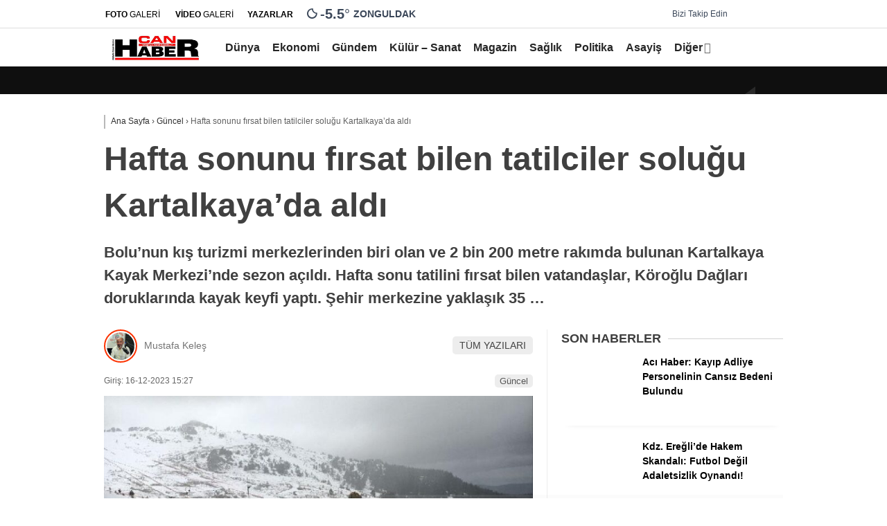

--- FILE ---
content_type: text/html; charset=UTF-8
request_url: https://www.canhaber.com/hafta-sonunu-firsat-bilen-tatilciler-solugu-kartalkayada-aldi/
body_size: 34960
content:
<!doctype html><html lang="tr" prefix="og: https://ogp.me/ns#"><head><script data-no-optimize="1">var litespeed_docref=sessionStorage.getItem("litespeed_docref");litespeed_docref&&(Object.defineProperty(document,"referrer",{get:function(){return litespeed_docref}}),sessionStorage.removeItem("litespeed_docref"));</script> <meta charset="UTF-8"><meta name="viewport" content="width=device-width, initial-scale=1"><link rel="profile" href="https://gmpg.org/xfn/11"><title>Hafta sonunu fırsat bilen tatilciler soluğu Kartalkaya’da aldı | CAN HABER Kdz. Ereğli Haber</title><meta name="description" content="Bolu’nun kış turizmi merkezlerinden biri olan ve 2 bin 200 metre rakımda bulunan Kartalkaya Kayak Merkezi’nde sezon açıldı. Hafta sonu tatilini fırsat bilen vatandaşlar, Köroğlu Dağları doruklarında kayak keyfi yaptı. Şehir merkezine yaklaşık 35 ..."/><meta name="robots" content="follow, index, max-snippet:-1, max-video-preview:-1, max-image-preview:large"/><link rel="canonical" href="https://www.canhaber.com/hafta-sonunu-firsat-bilen-tatilciler-solugu-kartalkayada-aldi/" /><meta property="og:locale" content="tr_TR" /><meta property="og:type" content="article" /><meta property="og:title" content="Hafta sonunu fırsat bilen tatilciler soluğu Kartalkaya’da aldı | CAN HABER Kdz. Ereğli Haber" /><meta property="og:description" content="Bolu’nun kış turizmi merkezlerinden biri olan ve 2 bin 200 metre rakımda bulunan Kartalkaya Kayak Merkezi’nde sezon açıldı. Hafta sonu tatilini fırsat bilen vatandaşlar, Köroğlu Dağları doruklarında kayak keyfi yaptı. Şehir merkezine yaklaşık 35 ..." /><meta property="og:url" content="https://www.canhaber.com/hafta-sonunu-firsat-bilen-tatilciler-solugu-kartalkayada-aldi/" /><meta property="og:site_name" content="CAN HABER Kdz. Ereğli Haber" /><meta property="article:publisher" content="https://www.facebook.com/canhaber67" /><meta property="article:tag" content="Kar" /><meta property="article:tag" content="Kayak" /><meta property="article:section" content="Güncel" /><meta property="og:image" content="https://www.canhaber.com/wp-content/uploads/2023/12/hafta-sonunu-firsat-bilen-tatilciler-solugu-kartalkayada-aldi-hXvavggL.jpg" /><meta property="og:image:secure_url" content="https://www.canhaber.com/wp-content/uploads/2023/12/hafta-sonunu-firsat-bilen-tatilciler-solugu-kartalkayada-aldi-hXvavggL.jpg" /><meta property="og:image:width" content="800" /><meta property="og:image:height" content="534" /><meta property="og:image:alt" content="Hafta sonunu fırsat bilen tatilciler soluğu Kartalkaya’da aldı" /><meta property="og:image:type" content="image/jpeg" /><meta property="article:published_time" content="2023-12-16T15:27:09+03:00" /><meta name="twitter:card" content="summary_large_image" /><meta name="twitter:title" content="Hafta sonunu fırsat bilen tatilciler soluğu Kartalkaya’da aldı | CAN HABER Kdz. Ereğli Haber" /><meta name="twitter:description" content="Bolu’nun kış turizmi merkezlerinden biri olan ve 2 bin 200 metre rakımda bulunan Kartalkaya Kayak Merkezi’nde sezon açıldı. Hafta sonu tatilini fırsat bilen vatandaşlar, Köroğlu Dağları doruklarında kayak keyfi yaptı. Şehir merkezine yaklaşık 35 ..." /><meta name="twitter:site" content="@https://www.twitter.com/canhaber67" /><meta name="twitter:creator" content="@https://www.twitter.com/canhaber67" /><meta name="twitter:image" content="https://www.canhaber.com/wp-content/uploads/2023/12/hafta-sonunu-firsat-bilen-tatilciler-solugu-kartalkayada-aldi-hXvavggL.jpg" /><meta name="twitter:label1" content="Yazan" /><meta name="twitter:data1" content="canhaber" /><meta name="twitter:label2" content="Okuma süresi" /><meta name="twitter:data2" content="Bir dakikadan az" /> <script type="application/ld+json" class="rank-math-schema">{"@context":"https://schema.org","@graph":[{"@type":["NewsMediaOrganization","Organization"],"@id":"https://www.canhaber.com/#organization","name":"Kdz. Ere\u011fli Haber","url":"https://www.canhaber.com","sameAs":["https://www.facebook.com/canhaber67","https://twitter.com/https://www.twitter.com/canhaber67","https://www.instagram.com/canhaber67"],"logo":{"@type":"ImageObject","@id":"https://www.canhaber.com/#logo","url":"https://www.canhaber.com/wp-content/uploads/2024/07/45.jpg","contentUrl":"https://www.canhaber.com/wp-content/uploads/2024/07/45.jpg","caption":"CAN HABER Kdz. Ere\u011fli Haber","inLanguage":"tr","width":"567","height":"151"}},{"@type":"WebSite","@id":"https://www.canhaber.com/#website","url":"https://www.canhaber.com","name":"CAN HABER Kdz. Ere\u011fli Haber","publisher":{"@id":"https://www.canhaber.com/#organization"},"inLanguage":"tr"},{"@type":"ImageObject","@id":"https://www.canhaber.com/wp-content/uploads/2023/12/hafta-sonunu-firsat-bilen-tatilciler-solugu-kartalkayada-aldi-hXvavggL.jpg","url":"https://www.canhaber.com/wp-content/uploads/2023/12/hafta-sonunu-firsat-bilen-tatilciler-solugu-kartalkayada-aldi-hXvavggL.jpg","width":"800","height":"534","inLanguage":"tr"},{"@type":"WebPage","@id":"https://www.canhaber.com/hafta-sonunu-firsat-bilen-tatilciler-solugu-kartalkayada-aldi/#webpage","url":"https://www.canhaber.com/hafta-sonunu-firsat-bilen-tatilciler-solugu-kartalkayada-aldi/","name":"Hafta sonunu f\u0131rsat bilen tatilciler solu\u011fu Kartalkaya\u2019da ald\u0131 | CAN HABER Kdz. Ere\u011fli Haber","datePublished":"2023-12-16T15:27:09+03:00","dateModified":"2023-12-16T15:27:09+03:00","isPartOf":{"@id":"https://www.canhaber.com/#website"},"primaryImageOfPage":{"@id":"https://www.canhaber.com/wp-content/uploads/2023/12/hafta-sonunu-firsat-bilen-tatilciler-solugu-kartalkayada-aldi-hXvavggL.jpg"},"inLanguage":"tr"},{"@type":"Person","@id":"https://www.canhaber.com/author/canhaber/","name":"canhaber","url":"https://www.canhaber.com/author/canhaber/","image":{"@type":"ImageObject","@id":"https://www.canhaber.com/wp-content/litespeed/avatar/032318ff409fd5a86e20cdfd8380e8c5.jpg?ver=1768390994","url":"https://www.canhaber.com/wp-content/litespeed/avatar/032318ff409fd5a86e20cdfd8380e8c5.jpg?ver=1768390994","caption":"canhaber","inLanguage":"tr"},"sameAs":["https://canhaber.com"],"worksFor":{"@id":"https://www.canhaber.com/#organization"}},{"@type":"NewsArticle","headline":"Hafta sonunu f\u0131rsat bilen tatilciler solu\u011fu Kartalkaya\u2019da ald\u0131 | CAN HABER Kdz. Ere\u011fli Haber","datePublished":"2023-12-16T15:27:09+03:00","dateModified":"2023-12-16T15:27:09+03:00","articleSection":"G\u00fcncel","author":{"@id":"https://www.canhaber.com/author/canhaber/","name":"canhaber"},"publisher":{"@id":"https://www.canhaber.com/#organization"},"description":"Bolu\u2019nun k\u0131\u015f turizmi merkezlerinden biri olan ve 2 bin 200 metre rak\u0131mda bulunan Kartalkaya Kayak Merkezi\u2019nde sezon a\u00e7\u0131ld\u0131. Hafta sonu tatilini f\u0131rsat bilen vatanda\u015flar, K\u00f6ro\u011flu Da\u011flar\u0131 doruklar\u0131nda kayak keyfi yapt\u0131. \u015eehir merkezine yakla\u015f\u0131k 35 ...","name":"Hafta sonunu f\u0131rsat bilen tatilciler solu\u011fu Kartalkaya\u2019da ald\u0131 | CAN HABER Kdz. Ere\u011fli Haber","@id":"https://www.canhaber.com/hafta-sonunu-firsat-bilen-tatilciler-solugu-kartalkayada-aldi/#richSnippet","isPartOf":{"@id":"https://www.canhaber.com/hafta-sonunu-firsat-bilen-tatilciler-solugu-kartalkayada-aldi/#webpage"},"image":{"@id":"https://www.canhaber.com/wp-content/uploads/2023/12/hafta-sonunu-firsat-bilen-tatilciler-solugu-kartalkayada-aldi-hXvavggL.jpg"},"inLanguage":"tr","mainEntityOfPage":{"@id":"https://www.canhaber.com/hafta-sonunu-firsat-bilen-tatilciler-solugu-kartalkayada-aldi/#webpage"}}]}</script> <link rel='dns-prefetch' href='//www.googletagmanager.com' /><link rel='dns-prefetch' href='//fonts.googleapis.com' /><link rel='dns-prefetch' href='//pagead2.googlesyndication.com' /><link rel='preconnect' href='https://fonts.gstatic.com' crossorigin /><link rel="alternate" type="application/rss+xml" title="CAN HABER  Kdz. Ereğli Haber &raquo; akışı" href="https://www.canhaber.com/feed/" /><link rel="alternate" type="application/rss+xml" title="CAN HABER  Kdz. Ereğli Haber &raquo; yorum akışı" href="https://www.canhaber.com/comments/feed/" /><link rel="alternate" type="application/rss+xml" title="CAN HABER  Kdz. Ereğli Haber &raquo; Hafta sonunu fırsat bilen tatilciler soluğu Kartalkaya’da aldı yorum akışı" href="https://www.canhaber.com/hafta-sonunu-firsat-bilen-tatilciler-solugu-kartalkayada-aldi/feed/" /><link rel="alternate" title="oEmbed (JSON)" type="application/json+oembed" href="https://www.canhaber.com/wp-json/oembed/1.0/embed?url=https%3A%2F%2Fwww.canhaber.com%2Fhafta-sonunu-firsat-bilen-tatilciler-solugu-kartalkayada-aldi%2F" /><link rel="alternate" title="oEmbed (XML)" type="text/xml+oembed" href="https://www.canhaber.com/wp-json/oembed/1.0/embed?url=https%3A%2F%2Fwww.canhaber.com%2Fhafta-sonunu-firsat-bilen-tatilciler-solugu-kartalkayada-aldi%2F&#038;format=xml" /><style id='wp-img-auto-sizes-contain-inline-css' type='text/css'>img:is([sizes=auto i],[sizes^="auto," i]){contain-intrinsic-size:3000px 1500px}
/*# sourceURL=wp-img-auto-sizes-contain-inline-css */</style><style id="litespeed-ccss">:root{--wp--preset--aspect-ratio--square:1;--wp--preset--aspect-ratio--4-3:4/3;--wp--preset--aspect-ratio--3-4:3/4;--wp--preset--aspect-ratio--3-2:3/2;--wp--preset--aspect-ratio--2-3:2/3;--wp--preset--aspect-ratio--16-9:16/9;--wp--preset--aspect-ratio--9-16:9/16;--wp--preset--color--black:#000;--wp--preset--color--cyan-bluish-gray:#abb8c3;--wp--preset--color--white:#fff;--wp--preset--color--pale-pink:#f78da7;--wp--preset--color--vivid-red:#cf2e2e;--wp--preset--color--luminous-vivid-orange:#ff6900;--wp--preset--color--luminous-vivid-amber:#fcb900;--wp--preset--color--light-green-cyan:#7bdcb5;--wp--preset--color--vivid-green-cyan:#00d084;--wp--preset--color--pale-cyan-blue:#8ed1fc;--wp--preset--color--vivid-cyan-blue:#0693e3;--wp--preset--color--vivid-purple:#9b51e0;--wp--preset--gradient--vivid-cyan-blue-to-vivid-purple:linear-gradient(135deg,rgba(6,147,227,1) 0%,#9b51e0 100%);--wp--preset--gradient--light-green-cyan-to-vivid-green-cyan:linear-gradient(135deg,#7adcb4 0%,#00d082 100%);--wp--preset--gradient--luminous-vivid-amber-to-luminous-vivid-orange:linear-gradient(135deg,rgba(252,185,0,1) 0%,rgba(255,105,0,1) 100%);--wp--preset--gradient--luminous-vivid-orange-to-vivid-red:linear-gradient(135deg,rgba(255,105,0,1) 0%,#cf2e2e 100%);--wp--preset--gradient--very-light-gray-to-cyan-bluish-gray:linear-gradient(135deg,#eee 0%,#a9b8c3 100%);--wp--preset--gradient--cool-to-warm-spectrum:linear-gradient(135deg,#4aeadc 0%,#9778d1 20%,#cf2aba 40%,#ee2c82 60%,#fb6962 80%,#fef84c 100%);--wp--preset--gradient--blush-light-purple:linear-gradient(135deg,#ffceec 0%,#9896f0 100%);--wp--preset--gradient--blush-bordeaux:linear-gradient(135deg,#fecda5 0%,#fe2d2d 50%,#6b003e 100%);--wp--preset--gradient--luminous-dusk:linear-gradient(135deg,#ffcb70 0%,#c751c0 50%,#4158d0 100%);--wp--preset--gradient--pale-ocean:linear-gradient(135deg,#fff5cb 0%,#b6e3d4 50%,#33a7b5 100%);--wp--preset--gradient--electric-grass:linear-gradient(135deg,#caf880 0%,#71ce7e 100%);--wp--preset--gradient--midnight:linear-gradient(135deg,#020381 0%,#2874fc 100%);--wp--preset--font-size--small:13px;--wp--preset--font-size--medium:20px;--wp--preset--font-size--large:36px;--wp--preset--font-size--x-large:42px;--wp--preset--spacing--20:.44rem;--wp--preset--spacing--30:.67rem;--wp--preset--spacing--40:1rem;--wp--preset--spacing--50:1.5rem;--wp--preset--spacing--60:2.25rem;--wp--preset--spacing--70:3.38rem;--wp--preset--spacing--80:5.06rem;--wp--preset--shadow--natural:6px 6px 9px rgba(0,0,0,.2);--wp--preset--shadow--deep:12px 12px 50px rgba(0,0,0,.4);--wp--preset--shadow--sharp:6px 6px 0px rgba(0,0,0,.2);--wp--preset--shadow--outlined:6px 6px 0px -3px rgba(255,255,255,1),6px 6px rgba(0,0,0,1);--wp--preset--shadow--crisp:6px 6px 0px rgba(0,0,0,1)}.animated{-webkit-animation-duration:1s!important;animation-duration:1s!important;-webkit-animation-fill-mode:both;animation-fill-mode:both}@-webkit-keyframes fadeInDown{from{opacity:0;-webkit-transform:translate3d(0,-100%,0);transform:translate3d(0,-100%,0)}to{opacity:1;-webkit-transform:translate3d(0,0,0);transform:translate3d(0,0,0)}}@keyframes fadeInDown{from{opacity:0;-webkit-transform:translate3d(0,-100%,0);transform:translate3d(0,-100%,0)}to{opacity:1;-webkit-transform:translate3d(0,0,0);transform:translate3d(0,0,0)}}.fadeInDown{-webkit-animation-name:fadeInDown;animation-name:fadeInDown}html{line-height:1.15;-webkit-text-size-adjust:100%}body{margin:0}h1{font-size:2em;margin:.67em 0}a{background-color:transparent}strong{font-weight:bolder}img{border-style:none}input,textarea{font-family:inherit;font-size:100%;line-height:1.15;margin:0}input{overflow:visible}[type=submit]{-webkit-appearance:button}[type=submit]::-moz-focus-inner{border-style:none;padding:0}[type=submit]:-moz-focusring{outline:1px dotted ButtonText}textarea{overflow:auto}[type=search]{-webkit-appearance:textfield;outline-offset:-2px}[type=search]::-webkit-search-decoration{-webkit-appearance:none}::-webkit-file-upload-button{-webkit-appearance:button;font:inherit}body,input,textarea{color:#404040;font-family:sans-serif;font-size:16px;font-size:14px;line-height:1.5}h1,h2{clear:both}p{margin-bottom:1.3em;margin-top:0}i{font-style:italic}html{box-sizing:border-box}*,*:before,*:after{box-sizing:inherit}body{background-color:#e9e9e9;scroll-behavior:smooth}ul{margin:0;padding:0}ul{list-style:none}li>ul{margin-bottom:0}img{height:auto;max-width:100%}.animated{-webkit-animation-duration:1s;-moz-animation-duration:1s;-ms-animation-duration:1s;-o-animation-duration:1s;animation-duration:1s}@-webkit-keyframes fadeInDown{0%{opacity:0;-webkit-transform:translateY(-20px)}100%{opacity:1;-webkit-transform:translateY(0)}}@-moz-keyframes fadeInDown{0%{opacity:0;-moz-transform:translateY(-20px)}100%{opacity:1;-moz-transform:translateY(0)}}@-o-keyframes fadeInDown{0%{opacity:0;-ms-transform:translateY(-20px)}100%{opacity:1;-ms-transform:translateY(0)}}@keyframes fadeInDown{0%{opacity:0;transform:translateY(-20px)}100%{opacity:1;transform:translateY(0)}}.fadeInDown{-webkit-animation-name:fadeInDown;-moz-animation-name:fadeInDown;-o-animation-name:fadeInDown;animation-name:fadeInDown}input[type=submit]{border:1px solid;border-color:#ccc #ccc #bbb;border-radius:3px;background:#e6e6e6;color:rgba(0,0,0,.8);font-size:12px;font-size:.75rem;line-height:1;padding:.6em 1em .4em}input[type=text],input[type=search],textarea{color:#666;border:1px solid #ccc;border-radius:3px;padding:3px}textarea{width:100%}.mb-2{margin-bottom:.5rem!important}.pt-0{padding-top:0!important}.d-none{display:none!important}a{color:#4db2ec;text-decoration:none}a:visited{color:purple}.textwidget{line-height:.7}.widget-title{text-transform:uppercase;color:#3f3f3f;font-size:18px;font-weight:700;display:flex;align-items:center;white-space:nowrap;margin-bottom:10px}.widget-title:after{content:"";position:relative;display:flex;height:1px;align-items:center;width:100%;background:#d2d2d2;border-radius:2px;margin-left:10px}.k-widget-title-container{position:relative}.lazyload{opacity:0}.main-navigation{clear:both;display:block;float:left;width:100%;position:relative}.main-navigation>.esen-container>.menu-ana-menu-container>ul{list-style:none;margin:0;padding-left:0;display:flex;align-items:center;justify-content:space-between}.main-navigation>.esen-container>.menu-ana-menu-container>ul>li{position:relative;line-height:unset!important}.main-navigation>.esen-container>.menu-ana-menu-container>ul>li ul li:before{font-family:Font Awesome\ 5 Free;position:absolute;left:11px;top:5px;font-size:9px;font-weight:900}.main-navigation>.esen-container>.menu-ana-menu-container>ul>li>a:after{content:'\f0dd';font-family:Font Awesome\ 5 Free;font-weight:900;opacity:.7;padding-left:2px}.main-navigation>.esen-container>.menu-ana-menu-container>ul>li>a:only-child:after{content:''}.main-navigation>.esen-container>.menu-ana-menu-container>ul>li>ul{min-width:200px;position:absolute;left:0;z-index:999;opacity:0;top:calc(100% - 1px);visibility:hidden;-webkit-transform:translateY(-15px);transform:translateY(-15px);border:1px solid #d3d3d3;box-shadow:inset 0 0 14px -5px rgb(0 0 0/24%);border-radius:5px}.main-navigation>.esen-container>.menu-ana-menu-container>ul>li>ul>li:first-child{background-color:rgba(232,34,107,0)!important;width:auto!important;background-image:none;border-top:none!important}.main-navigation>.esen-container>.menu-ana-menu-container>ul>li>ul>li:first-child a{padding:0 6px 0 5px}.main-navigation>.esen-container>.menu-ana-menu-container>ul>li>ul.sub-menu li{float:none;background:0;position:relative;line-height:30px;display:block;border-top:1px solid rgb(238 238 238/18%);padding:4px 10px;clear:both;padding-right:0;border-left:0;width:200px}.main-navigation>.esen-container>.menu-ana-menu-container>ul>li>ul>li>a:after{content:' \f0da';font-family:Font Awesome\ 5 Free;font-weight:900}.main-navigation>.esen-container>.menu-ana-menu-container>ul>li>ul>li>a:only-child:after{content:' '}.main-navigation>.esen-container>.menu-ana-menu-container>ul>li ul li a{text-decoration:none;display:block;padding:0 20px 0 5px;text-align:left}.main-navigation>.esen-container>.menu-ana-menu-container>ul>li>a:only-child:after{content:' '}.main-navigation>.esen-container>.menu-ana-menu-container>ul>li>a:before{content:" ";position:absolute;left:calc(50% - 8px);z-index:111;border-style:solid;border-width:8px 8px 0;border-color:#fff transparent transparent;opacity:0;-webkit-transform:translateY(10px);transform:translateY(-15px);top:-19px}.main-navigation>.esen-container>.menu-ana-menu-container>ul>li{padding:0 10px;display:flex;text-align:center;align-items:center}.main-navigation>.esen-container>.menu-ana-menu-container>ul>li:last-child{padding-right:0}.main-navigation>.esen-container>.menu-ana-menu-container>ul>li a{position:relative;display:flex;align-items:center}.main-navigation>.esen-container>.menu-ana-menu-container>ul>li>a>i{margin-right:5px}.menu-ana-menu-container{display:table;width:100%}.menu-ana-menu-container>ul{display:table-row}.clear:before,.clear:after,.site-header:before,.site-header:after,.site-content:before,.site-content:after{content:"";display:table;table-layout:fixed}.clear:after,.site-header:after,.site-content:after{clear:both}.widget{margin:0 0 1.5em}.post{margin:0}.esen-container{margin:0 auto;margin-left:auto!important;margin-right:auto!important;max-width:1170px;position:relative}@media screen and (max-width:1550px){.esen-container{max-width:1100px}}@media screen and (max-width:1495px){.esen-container{max-width:980px}}@media screen and (max-width:1300px){.esen-container{max-width:980px}}.site-header{padding-bottom:20px}.top-header-menu{list-style:none;margin:0}.top-header-menu li{display:inline-block;position:relative;margin-left:0}.top-elements{margin:0;display:inline-block;float:right;font-size:13px}.top-elements ul{list-style:none;padding:0;display:flex;align-items:center}.top-elements li{display:inline-block;position:relative;margin-left:0;float:left;padding:0 10px}.top-elements li:first-child{border:0;padding-left:0}.top-header-menu>.piyasa{font-size:13px;display:flex;justify-content:space-between;align-items:center}.top-header-menu>.piyasa>li{padding:0;position:relative;line-height:40px}.top-header-menu>.piyasa>li:last-child{border:0;padding-right:0}.top-header-menu>.piyasa>li>span{font-weight:600;color:rgb(255 255 255/68%);font-size:12px}.top-header-menu>.piyasa>li>span.guncel{font-weight:600;color:#9cbfd4;font-size:12px}.hava_durumu{max-height:42px}.havaD{position:relative;display:inline-block;padding-right:0;font-size:20px;top:0}.b_ikon{color:#da171e;margin-right:4px}.havaDurumu li{padding:0;border:0;display:flex;align-items:center}.bugun_temp{color:#2c2c2c;font-weight:700}.esen-weather{position:absolute;left:100%;transform:translate(-50%,0);top:calc(100% - -5px);width:200px;z-index:999;visibility:hidden;opacity:0;background:#fff;box-shadow:0 2px 5px rgb(62 60 60/56%);border-radius:8px;padding-right:5px}.esen-weather:after{content:"";position:absolute;top:-7px;left:45px;right:0;width:100%;width:0;height:0;border-left:7px solid transparent;border-right:7px solid transparent;border-bottom:7px solid #ff}.esen-weather>.weather-city-search{display:flex;justify-content:center;align-items:center;padding:10px}.esen-weather>.weather-city-search input{height:30px;line-height:30px;border:1px solid #ccc;font-weight:600;padding:0 35px 0 10px;width:100%;border-radius:4px;background:#f1f1f1}.esen-weather>.weather-city-search>i{position:absolute;right:25px;top:19px;color:#a5a5a5}.esen-weather>ul{display:flex;flex-direction:column;height:250px;overflow-y:scroll;align-items:flex-start}.esen-weather>ul>li{color:#000;white-space:nowrap;display:flex;align-items:center;font-size:14px;width:100%;line-height:1.5;font-weight:600;padding:4px 20px;border-bottom:1px solid #f2f2f2}.top-elements .esen-weather>ul::-webkit-scrollbar{width:6px;right:4px}.esen-weather>ul::-webkit-scrollbar-thumb{background:#cecece;border-radius:4px;box-shadow:unset}.esen-weather>ul::-webkit-scrollbar-track{box-shadow:unset;border-radius:0 8px 8px 0;background-color:#fafafa}.esen-weather>ul>li:first-child{padding-left:20px;border-bottom:1px solid #f2f2f2}.esen-weather>ul>li:last-child{padding-left:20px;border-bottom:1px solid #f2f2f2}.weather-city{display:inline-block;font-size:14px;text-transform:uppercase;margin-left:5px;font-weight:700}.top-elements li a{color:#2c2c2c;font-size:12px}.top-elements li.photo-gallery a>i{color:#2a1ee9;padding-right:2px}.top-elements li.video-gallery a>i{color:#ff9800;padding-right:2px}.top-elements li.yazarlar-button a>i{color:#000}.top-elements li:last-child{padding-right:0}.son-dakika-arama>.esen-container>.son-dakika{background:#2e3a4b;width:50%;height:40px;color:#fff;float:left;margin-right:20px}.son-dakika-arama>.esen-container>.son-dakika:after{content:'';position:absolute;right:calc(50% - 15px);top:0;width:0;height:0;border-top:11px solid rgba(0,0,0,.22);border-right:15px solid transparent}.son-dakika-arama>.esen-container>.son-dakika>.sd-list>.sd-left-right-button>.sd-left:after{content:'';position:absolute;left:-15px;bottom:0;width:0;height:0;border-bottom:11px solid rgba(0,0,0,.13);border-left:15px solid transparent}.son-dakika-arama>.esen-container>.son-dakika>.sd-ikon{float:left;padding-right:2px;padding-left:0}.son-dakika-arama>.esen-container>.son-dakika>.sd-ikon>i{font-size:19px;padding-top:3px;padding-right:5px;line-height:35px;color:#ffc113}.son-dakika-arama>.esen-container>.son-dakika>.sd-list{color:#fff;display:block;line-height:40px;height:40px;font-size:16px;position:relative;overflow:hidden}.son-dakika-arama>.esen-container>.son-dakika>.sd-list>.sd-item{width:85%}.son-dakika-arama>.esen-container>.son-dakika>.sd-list a{color:#fff;font-size:14px}.son-dakika-arama>.esen-container>.son-dakika>.sd-list>.sd-left-right-button{position:absolute;right:0;top:0}.son-dakika-arama>.esen-container>.son-dakika>.sd-list>.sd-left-right-button>.sd-left{padding:0 10px;text-align:left;display:inline-block;float:left;background:rgba(0,0,0,.13);color:rgb(255 255 255/90%)}.son-dakika-arama>.esen-container>.son-dakika>.sd-list>.sd-left-right-button>.sd-right{padding:0 10px;text-align:left;display:inline-block;background:rgba(0,0,0,.22);color:rgb(255 255 255/90%)}.son-dakika-arama{width:100%;background:#0a192e;position:relative;height:40px}.sd-red-bg{overflow:hidden;position:absolute;left:0;top:0;width:50%;background:#2e3a4b;height:40px}.marka-inner-container{display:flex;align-items:center;height:40px;justify-content:space-between}.logo_kapsayici{float:left;width:9%}.logo{display:table-cell;height:90px;vertical-align:middle;width:30%;max-width:30%;margin-right:20px;line-height:.7}.logo a img{display:inline-block;max-height:90px;max-width:95%}.pageskin-sol-sag-ad{position:relative}.content-left-right-container{display:flex;-ms-flex-wrap:wrap;flex-wrap:nowrap;-ms-justify-content:space-between;justify-content:space-between}.content-left-right-container.clrc-block{display:block;flex-wrap:unset;justify-content:unset}.content-left-right-container-custom{display:flex;-ms-flex-wrap:wrap;flex-wrap:nowrap;-ms-justify-content:space-between;justify-content:space-between}.content-left{width:calc(70% - (0*0px));border-right:1px solid #ededed;padding:0 20px 25px;background:#fff;margin:0 0 20px}.content-right{width:calc(30% - (.6*30px))}.content-left.standart-sidebar{width:calc(100% - 340px)}.content-right.standart-sag-sidebar{width:320px}.content-right .widget-title:first-child{margin-top:0}.est-post-thumbnail-1{margin:0 -20px;line-height:.7}.est-post-meta-1{justify-content:space-between;-webkit-box-pack:justify;-ms-flex-pack:justify;margin:1em 0;-ms-flex-wrap:wrap;flex-wrap:wrap;display:-ms-flexbox;display:-webkit-box;display:-moz-flex;display:flex;-webkit-box-align:end;-ms-flex-align:end;align-items:end;color:#656565;font-size:12px}.est-post-meta-1 time:first-child{padding-left:0}.est-post-meta-1 time{padding:0 10px}.est-post-meta-1 a{color:#999;font-size:13px;font-weight:300}.haber-kategorileri>*+*{margin-left:8px;padding-left:8px;border-left:solid 1px #dedede}.comment-form .comment-notes{font-size:14px;margin-top:5px;display:none;opacity:.5;padding-bottom:10px}.comment-form label{display:block;padding-left:5px;margin-bottom:5px}.comment-reply-title a{color:red}.breadcrumbs{color:#444;padding:0 0 2px 8px;border-left:2px solid #b8b8b8;font-size:12px;font-weight:400}.news-single-page-breadcrumbs{padding:25px 0 10px}.breadcrumbs a{color:#313131}.breadcrumbs__current{color:#616161}.news-progress-container{float:left;position:fixed;bottom:0;left:50%;width:100%;height:5px;z-index:99999;background:rgb(213 213 213/10%);transform:translateX(-50%);bottom:0}.news-progress-container>.news-progress-bar{width:0;height:5px;background-color:#ffe53b;background-image:linear-gradient(147deg,#ffe53b 0,#ff2525 74%)}@media only screen and (max-width:768px){time{color:#656565;padding:10px 0 10px 5px;display:block}.news-single-page-breadcrumbs{padding:10px 0 0}.content-left-detail-breadcrumbs{padding:0}}.search-box{position:absolute;top:-30px;width:100%;margin:0 auto;background:linear-gradient(90deg,#7c8898 0,#2e3a4b 100%);z-index:999999999;box-shadow:inset 2px 2px 7px -6px rgba(0,0,0,.48);display:none;overflow:hidden}.search-box:before{content:'';position:absolute;left:100px;bottom:-22px;width:50%;height:200px;background:linear-gradient(to bottom,rgb(125 126 125/0) 0,rgb(255 255 255/21%) 100%);margin:0 auto;transform:skew(302deg) scaleY(.8666);margin-top:0;height:81px}.sb-search-input{width:100%;height:45px;font-size:22px;padding:0 25px!important;background:#fff;color:#000;border:0!important;line-height:56px;top:5px;position:absolute;outline:none!important}.sb-icon-search{position:relative;color:#000;background:#ececec;width:50px;height:45px;margin-top:5px;border-top-right-radius:4px;border-bottom-right-radius:4px;float:right}.sb-icon-search:after{font-family:Font Awesome\ 5 Free;content:"\f002";font-size:22px;transform:translate(-50%,-50%);position:absolute;top:50%;left:50%;text-align:center;font-weight:900}.search-area{float:left;width:91%;position:relative;margin-top:-5px}.sb-search-submit-box{background:0 0!important;border:none!important;width:50px;height:45px;outline:0;color:#ececec!important}.search-detail{display:flex;justify-content:space-between;align-items:center}.sb-icon-close{display:inline-block;height:45px;width:50px;text-align:center;border-radius:4px;background:#007fbd;line-height:53px;margin-left:3%}.arama-close i{color:#fff;font-size:23px}@media screen and (max-width:1495px){.content-left{width:calc(68.2% - (0*0px));border-right:1px solid #ededed;padding:0 20px 25px;background:#fff;margin:0 0 20px}.content-right{width:calc(31.8% - (.6*30px))}.top-elements{margin-left:0}}.nav-container{position:relative;box-shadow:0 3px 7px -3px rgb(0 0 0/10%);display:flex;align-items:center}.sidenav-footer{position:absolute;bottom:0;height:80px;background:#f4f4f4;margin:0 -20px;border-top:1px solid #e1e1e1;padding:20px;width:100%;box-shadow:inset 0 8px 6px -6px rgb(204 204 204/14%)}.sidenav-footer-social-icons{display:flex;justify-content:space-evenly;flex-direction:row;flex-wrap:wrap;padding-top:10px}.sidenav-footer-social-icons li a{width:33px;height:33px;float:left;-webkit-border-radius:50%;border-radius:50%;text-align:center;font-size:16px;line-height:33px;display:block;position:relative;border:1px solid transparent}.sidenav-footer-social-icons li a.facebook{color:#3f5aa7;border-color:#3f5aa7}.sidenav-footer-social-icons li a.twitter{color:#0f1419;border-color:#0f1419}.sidenav-footer-social-icons li a.instagram{color:#ff007f;border-color:#ff007f}.sidenav-footer-social-icons li a.youtube{color:#c5403f;border-color:#c5403f}.sidenav-footer-fallow:after{content:'BİZİ TAKİP EDİN';position:absolute;left:calc(50% - 68px);font-size:12px;top:-1px;padding:1px 20px;border-bottom-left-radius:7px;border-bottom-right-radius:7px;border-bottom:1px solid #e1e1e1;border-left:1px solid #e1e1e1;border-right:1px solid #e1e1e1;color:#aaa;background:#fff}.main-navigation{clear:both;display:block;float:left;width:100%;position:relative}#sideright{display:block;overflow:auto}#sideright::-webkit-scrollbar{width:.2rem}#sideright::-webkit-scrollbar-thumb{background-color:#a3a3a3}#sideright::-webkit-scrollbar-track{background-color:transparent}.esn-sideright{position:fixed;opacity:0;right:0;top:0;height:100%;z-index:999999;box-shadow:0 0 30px rgba(0,0,0,.6);width:250px;color:#000;background:#fff}.sideright-content{padding:20px;display:flex;flex-wrap:wrap;flex-direction:column;overflow:auto}.side-backdropped{background:#000;position:fixed;left:0;top:0;bottom:0;right:0;display:none;opacity:0;z-index:50;will-change:opacity}.mobile-right-side-logo{display:block;background:#0a192e;margin:0 -20px;line-height:.7;position:relative;padding:0 20px;height:94px;border-bottom:2px solid red;align-items:center;justify-content:center;display:flex;margin-top:-23px;box-shadow:0 3px 10px rgb(0 0 0/7%)}.sideright-content .primary-nav-sidebar{overflow:hidden}.sideright-content .primary-nav-sidebar li{height:40px;display:block;position:relative;z-index:auto;border-top:1px solid #e7e9eb;line-height:40px}.sideright-content .primary-nav-sidebar li:first-child{border-top:0}.sideright-content .primary-nav-sidebar li:after{content:' \f0da';font-family:Font Awesome\ 5 Free;font-weight:900;position:absolute;right:0;top:0;color:#b7b7b7}.sideright-content .primary-nav-sidebar li a{display:block;padding-left:20px;position:relative;z-index:2;font-size:15px;color:#14233a;white-space:nowrap;padding:0}.side-links{width:calc(100% + 40px);border-bottom:1px solid #ccc;padding:10px 20px;margin:0 -20px;color:#000!important;display:flex;align-items:center}.side-links i{margin-right:4px}.side-kategoriler{background:#ddd;width:calc(100% + 40px);border-bottom:1px solid #ccc;padding:10px;margin:0 -20px;font-weight:700;margin-bottom:10px}.esenhaber-overlay{background:#000;position:fixed;left:0;top:0;bottom:0;right:0;visibility:hidden;opacity:0;z-index:50;will-change:opacity}.mobil-menu-bar{display:none}.search-mobile-top{display:none}#sidenav{display:none}.mobile-side-logo{display:none}.mobile-display{display:none}@media (max-width:1200px) and (min-width:1019px){.esen-container{max-width:900px}.main-navigation>.esen-container>.menu-ana-menu-container>ul>li{padding:0 5px}.pageskin-sol-sag-ad{display:none}}@media only screen and (max-width:1024px){.d-md-none{display:none}#sidenav{display:block}.sn-sidenav{position:fixed;opacity:0;left:0;top:0;height:100%;z-index:999999;box-shadow:0 0 30px rgba(0,0,0,.6);width:70%;color:#000;background:#fff}.sideContent{padding:20px;display:flex;flex-wrap:wrap;flex-direction:column}.main-navigation ul{display:none}.primary-nav-sidebar-wrapper{display:block;overflow-y:auto;-webkit-overflow-scrolling:touch;will-change:transform;height:calc(100% - 300px);position:fixed;left:0;padding:0 30px;margin:0;width:100%;top:145px}.sideContent .primary-nav-sidebar{float:left;width:100%;padding:0}.sideContent .primary-nav-sidebar li{display:inline-block;float:left;width:100%;text-align:left;position:relative;border-bottom:1px solid rgba(0,0,0,.09);padding:0;text-transform:uppercase;font-size:13px}.sideContent .primary-nav-sidebar>li:last-of-type{border:0}.sideContent .primary-nav-sidebar li a{display:block;padding:10px 0;color:#000;text-transform:uppercase;font-weight:700;text-decoration:none}.sideContent ul.primary-nav-sidebar ul.sub-menu{clear:both;float:none;display:none;margin-bottom:1px;margin-top:0;margin-left:0;width:100%;padding:0}.sideContent ul.primary-nav-sidebar .sub-menu li a{font-weight:400;color:#000;padding-left:25px;font-size:12px}.sideContent ul.primary-nav-sidebar .sub-menu li:last-of-type{border:0}.m-menu-arrow{position:absolute;top:5px;right:-4px;z-index:1000;font-size:14px;padding:6px 12px;float:right;color:#ccc}.sideContent ul.primary-nav-sidebar .m-menu-arrow:only-child:before{content:' '}.sideContent ul.primary-nav-sidebar .menu-item-has-children>a .m-menu-arrow:before{font-family:'Font Awesome\ 5 Free';content:"\f107";margin-right:5px;margin-top:-5px;margin-left:5px;font-size:16px;font-style:normal;float:right;font-weight:900!important}.mobile-side-logo{display:block;margin:0 -20px;position:relative;padding:30px;margin-top:-23px;line-height:.7}.mobile-side-logo:after{content:'';position:absolute;left:0;bottom:-10px;width:0;height:0;border-top:11px solid #da171e;border-right:15px solid transparent}.mobile-side-logo>a>img{max-width:50%;max-height:60px}.mobile-display{display:block}.mobil-menu-bar{display:inline-flex}.mobil-menu-bar>div{display:inline-flex;position:relative;top:0;right:0;color:#fff;height:47px;z-index:10;font-size:21px;line-height:50px;-webkit-background-clip:padding-box;background-clip:padding-box;padding:0;width:55px;justify-content:center;align-items:center}.logo{height:unset;width:unset;max-width:unset;margin-right:0}.logo_kapsayici{left:calc(50% - 11px);position:absolute;color:#fff;display:inline-block;padding:0;white-space:nowrap;-webkit-transform:translateX(-50%);transform:translateX(0);top:0;width:unset;float:unset;margin-left:-10px}.logo a img{max-height:28px;max-width:40vw}.main-navigation,.top-bar{display:none}.esen-container{width:100%;padding:0 10px}.site-header{background-repeat:no-repeat;background-size:cover;width:100%;height:auto}.site-content{padding-top:0}.site-header .logo{height:47px}.son-dakika-arama{width:100%}.son-dakika-arama>.esen-container>.son-dakika{width:100%}.son-dakika-arama>.esen-container>.son-dakika>.sd-list>.sd-item{width:100%;z-index:1;padding-right:70px;font-size:14px;max-height:40px}.son-dakika-arama>.esen-container>.son-dakika>.sd-list>.sd-left-right-button{z-index:2}.search-mobile-top{padding-right:8px;font-size:21px;display:flex}.mp0{padding:0}.content-left{width:calc(100% - (0*50px));padding:0;border-right:0}.content-right{width:calc(100% - 0px);margin:0 -10px;padding-left:20px}.content-left-right-container{display:block;margin:0 -10px}.post-image img{width:100%;height:auto}.entry-title{font-size:22px;line-height:1.3;margin-top:0;margin-bottom:20px}.entry-header>.post-excerpt{font-size:19px;font-weight:400;color:#000;margin:0 0 20px}.est-post-thumbnail-1{margin:0}.est-post-meta-1{margin:0}.breadcrumbs{padding:10px 0 15px}.top-header-menu{display:none}.sd-red-bg{display:none}.son-dakika-arama>.esen-container>.son-dakika:before{display:none}.son-dakika-arama>.esen-container>.son-dakika:after{display:none}.son-dakika-arama>.esen-container>.son-dakika>.sd-ikon{padding-right:5px;padding-left:20px}.son-dakika-arama>.esen-container>.son-dakika>.sd-list{line-height:42px}.search-mobile-top{font-size:20px;display:flex}.search-button-nav{color:#fff}.top-elements{padding-top:0}.top-elements li a{color:#000}.top-elements ul{display:flex;background:#f4f4f4;padding:15px;margin:0 -20px;justify-content:space-around}.sideContent .hava_durumu{position:absolute;right:0;bottom:0;display:flex;background:rgb(0 0 0/29%);min-height:100%;height:100%;z-index:1;width:35%;flex-direction:column;justify-content:center}.sideContent .hava_durumu:after{content:'';position:absolute;left:-20px;top:0;width:0;height:0;border-left:21px solid transparent;z-index:0}.sideContent .havaD{font-size:16px}.sideContent .esen-weather{left:0;transform:unset;width:160px}.sideContent .esen-weather>ul>li{line-height:1.5!important;padding:5px 20px;font-size:14px}.sideContent .esen-weather>ul{overflow-y:auto;align-items:unset;-webkit-overflow-scrolling:auto;white-space:nowrap;display:block;flex-direction:unset}.sideContent .esen-weather>.weather-city-search input{font-size:16px}.sideContent .havaDurumu li{align-items:center;flex-direction:column;justify-content:center}.widget-title{font-size:20px}.search-mobile-top ul{display:flex;justify-content:center;align-items:center;height:35px}.search-mobile-top ul li:last-child{padding-right:0}.search-mobile-top ul li{font-size:20px;width:30px;height:35px;text-align:center;align-items:center;display:flex;justify-content:center}.marka-inner-container{display:none}.nav-container{height:auto!important}.mobile-right-drawer-menu{color:#fff}.mobile-header{display:flex;position:relative;justify-content:space-between;align-items:center;background:#535353}.sideright-content .mobile-right-side-logo{border-bottom:unset;height:80px}.sideright-content .mobile-right-side-logo>a>img{max-width:154px}.nav-container{border-bottom:unset!important}.search-box,.search-detail{height:92px!important}.breadcrumbs{border-left:unset!important}.haber-post:after{width:100%!important;top:0!important;left:0!important}.breadcrumbs__current{color:#adadad;display:none}.lastsep{display:none!important}.content-left.standart-sidebar{width:100%}.content-right.standart-sag-sidebar{width:100%}}@media only screen and (max-width:768px){.logo_kapsayici{width:23%!important}.est-post-meta-1 time{padding:0}.site-header{padding-bottom:10px}.sn-sidenav{width:80%}}@media only screen and (max-width:480px){.logo_kapsayici{width:34%!important}.content-right{display:none}.lazyload{height:100%!important}}@media only screen and (max-width:360px){.top-elements li a{font-size:11px}.msite-logo{max-width:140px!important}}@media only screen and (max-width:320px){.top-elements li{padding:0 4px}.search-mobile-top ul li{font-size:12px;padding:0 4px}.msite-logo{max-width:120px!important}}.owl-carousel{position:relative}.owl-carousel{display:none;width:100%;z-index:1}.owl-carousel{touch-action:manipulation!important}.wi{display:inline-block;font-family:weathericons;font-style:normal;font-weight:400;line-height:1;-webkit-font-smoothing:antialiased;-moz-osx-font-smoothing:grayscale}.wi-day-hail:before{content:"\f004"}.sd-shine1{-webkit-background-size:40px;color:rgba(255,255,255,.4);-webkit-background-clip:content-box;-webkit-animation-name:sd-shine1;-webkit-animation-duration:5s;-webkit-animation-iteration-count:infinite}@-webkit-keyframes sd-shine1{0%,10%{top:-30px}20%{background-position:top left}40%{background-position:top right}60%{color:red}80%{color:#fff;top:0}100%{top:0}}.main-navigation>.esen-container>.menu-ana-menu-container>ul>li a:before{content:none}.logo{height:58px}.search-button-nav{background:unset}.esenhaber-author-box{display:flex;align-items:center;justify-content:space-between;padding-bottom:5px}.esenhaber-author-box .author-details{display:flex;align-items:center}.esenhaber-author-box .avatar{display:inline-block;border:2px solid red;padding:2px;border-radius:50%}.esenhaber-author-box img{border-radius:50%;width:48px;height:48px}.esenhaber-author-box .author-names{margin-left:10px}.esenhaber-author-box a{color:#757575;font-weight:500}.esenhaber-author-box .auhor-all-posts>a{background:#ededed;color:#444;border-radius:5px;padding:5px 10px}.nav-container{background:linear-gradient(211deg,#fff 0%,#fff 100%);border-bottom:0 solid #d3d3d3}.sideright-content .mobile-right-side-logo{background:linear-gradient(211deg,#fff 0%,#fff 100%);border-bottom:0 solid #d3d3d3}.main-navigation>.esen-container>.menu-ana-menu-container>ul{height:55px}.main-navigation>.esen-container>.menu-ana-menu-container>ul>li{height:55px}.main-navigation>.esen-container>.menu-ana-menu-container>ul>li>a{height:55px}.sideContent .hava_durumu:after{border-top:85px solid #0066bf}.logo{height:55px}.search-box,.search-detail{height:55px}.main-navigation>.esen-container>.menu-ana-menu-container>ul>li{padding:0 8px}.mobile-header{border-bottom:0 solid #ddd}.news-progress-container>.news-progress-bar{background-color:#a02121;background-image:linear-gradient(147deg,#a02121 0%,red 74%)}.top-bar-container{border-bottom:1px solid #ddd}@media screen and (max-width:768px){.content-area{margin-top:-10px}}body{font-family:Roboto,Arial,Helvetica,sans-serif;font-weight:400;font-style:normal}.main-navigation>.esen-container>.menu-ana-menu-container>ul>li{font-family:Roboto,Arial,Helvetica,sans-serif;line-height:70px;font-weight:700;font-style:normal;font-size:16px}.main-navigation>.esen-container>.menu-ana-menu-container li>a,.esen-drawer-menu,.search-button-nav,.nav-user>a{color:#262626}.main-navigation>.esen-container>.menu-ana-menu-container>ul>li>ul{background:#fff}.main-navigation>.esen-container>.menu-ana-menu-container>ul>li>ul>li a,.main-navigation>.esen-container>.menu-ana-menu-container>ul>li ul li:before{color:#2b2b2b}.top-bar-container,.sideContent .top-elements ul{background:#fff}.top-elements li a{color:#000}.top-elements li.photo-gallery a>i{color:#000}.top-elements li.video-gallery a>i{color:#000}.top-elements li.yazarlar-button a>i{color:#000}.b_ikon{color:#3b4759}.bugun_temp{color:#3b4759}.weather-city{color:#3b4759}.desk-sosyal-medya>li:first-child{color:#3b4759}.desk-sosyal-medya>li a.facebookd{color:#0072e5}.desk-sosyal-medya>li a.twitterd{color:#0a0000}.desk-sosyal-medya>li a.instagramd{color:#9e00ce}.desk-sosyal-medya>li a.youtubed{color:red}.desk-sosyal-medya>li a.whatsappd{color:#59d600}.sd-red-bg,.son-dakika-arama,.son-dakika-arama>.esen-container>.son-dakika{background:#0f0f0f}.son-dakika-arama>.esen-container>.son-dakika>.sd-list a{color:#fff}.son-dakika-arama{background:#fff}.top-header-menu>.piyasa>li>span{color:#005ae8}.top-header-menu>.piyasa>li>span.guncel{color:#000}.mobile-header{background:#fff}.mobil-menu-bar>div,.menu-button_sol{color:#d33}.mobile-right-drawer-menu{color:#d33}.sideContent .hava_durumu{background:#0066bf}.sideContent .b_ikon{color:#bfe9ff}.sideContent .bugun_temp{color:#fff}.sideContent .weather-city{color:#fff}.esenhaber-author-box .avatar{border-color:#fc3200}.mobile-side-logo{background:linear-gradient(211deg,#f2f2f2 0%,#f2f2f2 100%)}.mobile-side-logo:after{border-top:11px solid #f2f2f2}.logo_kapsayici{width:15%}.mlogo_kapsayici{width:20%}.logo{line-height:.7;width:100%;max-width:100%;margin-right:0}.mlogo{line-height:.7;width:calc(100%);max-width:100%;margin-right:0;height:50px;margin:0;padding:0;justify-content:center;align-items:center;display:none}.logo a img{display:inline-block;max-height:45px;max-width:100%;width:auto}.menu-ana-menu-container{display:table;width:83%;float:right}.msite-logo{max-width:150px}.desk-sosyal-medya{display:flex;justify-content:center;align-items:center}.desk-sosyal-medya>li{padding:7px 8px}.desk-sosyal-medya>li:last-child{padding-right:0}.desk-sosyal-medya>li i{font-weight:400}.son-dakika-arama>.esen-container>.son-dakika:after{border-top:11px solid rgba(45,45,45,1)}.son-dakika-arama>.esen-container>.son-dakika>.sd-list>.sd-left-right-button>.sd-left{background:rgba(45,45,45,.9);color:rgba(255,255,255,.9);box-shadow:-2px 3px 16px -8px rgb(0 0 0/42%)}.son-dakika-arama>.esen-container>.son-dakika>.sd-list>.sd-left-right-button>.sd-left:after{border-bottom:11px solid rgba(45,45,45,.9)}.son-dakika-arama>.esen-container>.son-dakika>.sd-list>.sd-left-right-button>.sd-right{background:rgba(45,45,45,1);box-shadow:-2px 3px 16px -8px rgb(0 0 0/42%);color:rgba(255,255,255,.9)}.main-navigation>.esen-container>.menu-ana-menu-container>ul>li.nav-user{margin-left:auto}.top-header-menu{display:none}.son-dakika-arama>.esen-container>.son-dakika{width:100%;margin-right:0}.son-dakika-arama>.esen-container>.son-dakika:after{content:unset}.son-dakika-arama{background:#0f0f0f}.desk-sosyal-medya>li i{font-size:14px}@media only screen and (max-width:1024px){.mlogo{display:flex}.mlogo_kapsayici{width:100%}.desk-sosyal-medya{display:none}}.msite-logo{max-width:150px}.mlogo{height:50px}body{background:#fff}.site-main{padding:0 20px 0 0}.haber-post:after{width:100%;left:0;display:none}.est-post-thumbnail-1{margin:0}.news-single-page-breadcrumbs{padding:0 0 10px}.content-left-right-container:first-child{padding-top:10px}.content-left-right-container{border-bottom:1px solid #ebebeb;padding-bottom:30px;padding-top:0;display:block;flex-wrap:unset;justify-content:unset}.est-header-full-width-beyazbg>h1{font-size:48px;margin:0;padding:0;line-height:1.4}.est-header-full-width-beyazbg>h2{font-weight:550;font-size:22px}.est-post-meta-1 a{color:#575757;font-size:13px;font-weight:300;background:#ededed;padding:2px 7px;border-radius:5px}.content-left-right-container-custom{display:flex;-ms-flex-wrap:wrap;flex-wrap:nowrap;-ms-justify-content:space-between;justify-content:space-between}@media only screen and (max-width:1024px){.site-main{padding:0}.est-post-meta-1,.esenhaber-author-box{margin-right:0;margin-bottom:20px;padding:0 20px}.news-single-page-breadcrumbs{padding:0}.est-header-full-width-beyazbg>h1{font-size:34px;margin:0;font-weight:900;line-height:1.2;padding:0;margin-bottom:20px;padding:0 10px}.est-header-full-width-beyazbg>h2{padding:0 10px}.news-single-page-breadcrumbs{padding:0 10px}.content-left-right-container{display:block;margin:0}.content-left-right-container-custom{display:block;margin:0 -10px}}.posts-66dd9efbaeefb{position:relative}.posts-66dd9efbaeefb ul{display:flex;flex-wrap:wrap;margin:-10px}.posts-66dd9efbaeefb ul li{flex-grow:unset;width:calc(100% - 20px);margin:10px;position:relative;overflow:hidden;background:#fff;box-shadow:0px 6px 10px -10px rgba(0,0,0,.16)}.posts-66dd9efbaeefb ul li a{color:#000}.posts-66dd9efbaeefb ul li .post-title{padding:0 10px 10px 0}.posts-66dd9efbaeefb ul li div.news-title{margin:0;font-size:16px;font-weight:600}.posts-66dd9efbaeefb ul li .post-image{line-height:.7;width:calc(35% - 10px);position:relative;margin-right:15px;float:left;display:inline-block}.posts-66dd9efbaeefb ul li div.news-title{background:#fff;line-height:1.5;clear:none;display:flex}.posts-66dd9efbaeefb ul li .post-image img{object-fit:cover;width:100%;aspect-ratio:3/2}@media screen and (max-width:1495px){.posts-66dd9efbaeefb ul li div.news-title{font-size:14px}}@media only screen and (max-width:768px){.posts-66dd9efbaeefb ul{margin:-10px -5px}.posts-66dd9efbaeefb ul li{width:calc(50% - 10px);margin:5px}.posts-66dd9efbaeefb ul li .post-image img{width:100%;height:auto;aspect-ratio:4/1}.posts-66dd9efbaeefb ul li .post-image{margin-right:0}.posts-66dd9efbaeefb ul li .post-title{padding:10px;display:flex}}@media only screen and (max-width:480px){.posts-66dd9efbaeefb ul{margin:-10px -5px}.posts-66dd9efbaeefb ul li{width:calc(100% - 10px);margin:5px}.posts-66dd9efbaeefb ul li .post-image{width:calc(50% - 50px)}.posts-66dd9efbaeefb ul li .post-image img{aspect-ratio:16/9}}#pgc-w669695aa9fd1a-0-0{width:100%;width:calc(100% - (0*20px))}@media (max-width:780px){#pg-w669695aa9fd1a-0.panel-has-style>.panel-row-style,#pg-w669695aa9fd1a-0{-webkit-flex-direction:column;-ms-flex-direction:column;flex-direction:column}#pg-w669695aa9fd1a-0>.panel-row-style>.panel-grid-cell{width:100%;margin-right:0}#pl-w669695aa9fd1a .panel-grid-cell{padding:0}}.panel-grid.panel-has-style>.panel-row-style{display:flex;-ms-flex-wrap:wrap;flex-wrap:nowrap;-ms-justify-content:space-between;justify-content:space-between}.panel-grid-cell{-ms-box-sizing:border-box;box-sizing:border-box}.panel-grid-cell .so-panel{zoom:1}.panel-grid-cell .so-panel:before{content:"";display:block}.panel-grid-cell .so-panel:after{content:"";display:table;clear:both}.panel-grid-cell .panel-last-child{margin-bottom:0}.panel-grid-cell .widget-title{margin-top:0}</style><link rel="preload" data-asynced="1" data-optimized="2" as="style" onload="this.onload=null;this.rel='stylesheet'" href="https://www.canhaber.com/wp-content/litespeed/ucss/e7b394be59228b61e110931d0bb84e9c.css?ver=3c585" /><script data-optimized="1" type="litespeed/javascript" data-src="https://www.canhaber.com/wp-content/plugins/litespeed-cache/assets/js/css_async.min.js"></script> <style id='classic-theme-styles-inline-css' type='text/css'>/*! This file is auto-generated */
.wp-block-button__link{color:#fff;background-color:#32373c;border-radius:9999px;box-shadow:none;text-decoration:none;padding:calc(.667em + 2px) calc(1.333em + 2px);font-size:1.125em}.wp-block-file__button{background:#32373c;color:#fff;text-decoration:none}
/*# sourceURL=/wp-includes/css/classic-themes.min.css */</style><style id='esenhaber-theme-style-inline-css' type='text/css'>.esen-container{max-width:1170px}@media screen and (max-width:1550px){.esen-container{max-width:1100px}}@media screen and (max-width:1439px){.esen-container{max-width:1100px}}@media screen and (max-width:1300px){.esen-container{max-width:980px}}.nav-container{background:linear-gradient(211deg, #ffffff 0%, #ffffff 100%);border-bottom:0px solid #d3d3d3}.sideright-content .mobile-right-side-logo{background:linear-gradient(211deg, #ffffff 0%, #ffffff 100%);border-bottom:0px solid #d3d3d3}.main-navigation > .esen-container > .menu-ana-menu-container > ul{height:55px}.main-navigation > .esen-container > .menu-ana-menu-container > ul > li{height:55px}.main-navigation > .esen-container > .menu-ana-menu-container > ul > li > a{height:55px}.header-2-container .header-logo-doviz{height:81px}/* .post-image:not(:has(.LazyYuklendi))::before{background-image:url('https://www.canhaber.com/wp-content/uploads/2024/07/45.jpg')}*/ .sideContent .hava_durumu:after{border-top:85px solid #0066bf}.main-navigation > .esen-container > .menu-ana-menu-container > ul > li.current-menu-item > a:before{border-color:#ffffff transparent transparent transparent}.namaz-icerik{background-image:url('https://www.canhaber.com/wp-content/themes/esenhaber/img/camii.png');background-position-y:bottom;background-repeat:no-repeat}.logo{height:55px}.main-navigation > .esen-container > .menu-ana-menu-container > ul > li > .esen-megamenu{top:55px}.search-box, .search-detail{height:55px}.main-navigation > .esen-container > .menu-ana-menu-container > ul > li{padding:0px 8px}.mobile-header{border-bottom:0px solid #dddddd}.news-progress-container > .news-progress-bar{background-color:#a02121;background-image:linear-gradient(147deg, #a02121 0%, #ff0000 74%)}.top-bar-container{border-bottom:1px solid #dddddd}.post-share-gallery{position:unset}@media screen and (max-width:768px){.content-area{margin-top:-10px}}
/*# sourceURL=esenhaber-theme-style-inline-css */</style><link rel="preload" as="style" href="https://fonts.googleapis.com/css?family=Roboto:100,300,400,500,700,900,100italic,300italic,400italic,500italic,700italic,900italic&#038;subset=latin-ext&#038;display=swap&#038;ver=1747726908" /><noscript><link rel="stylesheet" href="https://fonts.googleapis.com/css?family=Roboto:100,300,400,500,700,900,100italic,300italic,400italic,500italic,700italic,900italic&#038;subset=latin-ext&#038;display=swap&#038;ver=1747726908" /></noscript><script type="litespeed/javascript" data-src="https://www.canhaber.com/wp-content/themes/esenhaber/js/jquery.min.js" id="jquery-js"></script> <script id="ays-pb-js-extra" type="litespeed/javascript">var pbLocalizeObj={"ajax":"https://www.canhaber.com/wp-admin/admin-ajax.php","seconds":"seconds","thisWillClose":"This will close in","icons":{"close_icon":"\u003Csvg class=\"ays_pb_material_close_icon\" xmlns=\"https://www.w3.org/2000/svg\" height=\"36px\" viewBox=\"0 0 24 24\" width=\"36px\" fill=\"#000000\" alt=\"Pop-up Close\"\u003E\u003Cpath d=\"M0 0h24v24H0z\" fill=\"none\"/\u003E\u003Cpath d=\"M19 6.41L17.59 5 12 10.59 6.41 5 5 6.41 10.59 12 5 17.59 6.41 19 12 13.41 17.59 19 19 17.59 13.41 12z\"/\u003E\u003C/svg\u003E","close_circle_icon":"\u003Csvg class=\"ays_pb_material_close_circle_icon\" xmlns=\"https://www.w3.org/2000/svg\" height=\"24\" viewBox=\"0 0 24 24\" width=\"36\" alt=\"Pop-up Close\"\u003E\u003Cpath d=\"M0 0h24v24H0z\" fill=\"none\"/\u003E\u003Cpath d=\"M12 2C6.47 2 2 6.47 2 12s4.47 10 10 10 10-4.47 10-10S17.53 2 12 2zm5 13.59L15.59 17 12 13.41 8.41 17 7 15.59 10.59 12 7 8.41 8.41 7 12 10.59 15.59 7 17 8.41 13.41 12 17 15.59z\"/\u003E\u003C/svg\u003E","volume_up_icon":"\u003Csvg class=\"ays_pb_fa_volume\" xmlns=\"https://www.w3.org/2000/svg\" height=\"24\" viewBox=\"0 0 24 24\" width=\"36\"\u003E\u003Cpath d=\"M0 0h24v24H0z\" fill=\"none\"/\u003E\u003Cpath d=\"M3 9v6h4l5 5V4L7 9H3zm13.5 3c0-1.77-1.02-3.29-2.5-4.03v8.05c1.48-.73 2.5-2.25 2.5-4.02zM14 3.23v2.06c2.89.86 5 3.54 5 6.71s-2.11 5.85-5 6.71v2.06c4.01-.91 7-4.49 7-8.77s-2.99-7.86-7-8.77z\"/\u003E\u003C/svg\u003E","volume_mute_icon":"\u003Csvg xmlns=\"https://www.w3.org/2000/svg\" height=\"24\" viewBox=\"0 0 24 24\" width=\"24\"\u003E\u003Cpath d=\"M0 0h24v24H0z\" fill=\"none\"/\u003E\u003Cpath d=\"M7 9v6h4l5 5V4l-5 5H7z\"/\u003E\u003C/svg\u003E"}}</script> <script id="cookie-notice-front-js-before" type="litespeed/javascript">var cnArgs={"ajaxUrl":"https:\/\/www.canhaber.com\/wp-admin\/admin-ajax.php","nonce":"71576f682c","hideEffect":"fade","position":"bottom","onScroll":!1,"onScrollOffset":100,"onClick":!1,"cookieName":"cookie_notice_accepted","cookieTime":2592000,"cookieTimeRejected":2592000,"globalCookie":!1,"redirection":!1,"cache":!0,"revokeCookies":!1,"revokeCookiesOpt":"automatic"}</script> 
 <script type="litespeed/javascript" data-src="https://www.googletagmanager.com/gtag/js?id=GT-KT5CLVL7" id="google_gtagjs-js"></script> <script id="google_gtagjs-js-after" type="litespeed/javascript">window.dataLayer=window.dataLayer||[];function gtag(){dataLayer.push(arguments)}
gtag("set","linker",{"domains":["www.canhaber.com"]});gtag("js",new Date());gtag("set","developer_id.dZTNiMT",!0);gtag("config","GT-KT5CLVL7")</script> <link rel="https://api.w.org/" href="https://www.canhaber.com/wp-json/" /><link rel="alternate" title="JSON" type="application/json" href="https://www.canhaber.com/wp-json/wp/v2/posts/75224" /><meta name="generator" content="Site Kit by Google 1.170.0" /><meta name="generator" content="Redux 4.5.7.1" /> <script type="litespeed/javascript">var css=document.createElement('link');css.href='https://cdnjs.cloudflare.com/ajax/libs/font-awesome/6.4.2/css/all.min.css';css.rel='stylesheet';css.type='text/css';document.getElementsByTagName('head')[0].appendChild(css)</script> <meta name="title" content="Hafta sonunu fırsat bilen tatilciler soluğu Kartalkaya’da aldı"><meta name="datePublished" content="2023-12-16T15:27:09+03:00"><meta name="dateModified" content="2023-12-16T15:27:09+03:00"><meta name="url" content="https://www.canhaber.com/hafta-sonunu-firsat-bilen-tatilciler-solugu-kartalkayada-aldi/"><meta name="articleSection" content="news"><meta name="articleAuthor" content=""><meta name="google-adsense-platform-account" content="ca-host-pub-2644536267352236"><meta name="google-adsense-platform-domain" content="sitekit.withgoogle.com"> <script type="litespeed/javascript" data-src="https://pagead2.googlesyndication.com/pagead/js/adsbygoogle.js?client=ca-pub-5734101636071365&amp;host=ca-host-pub-2644536267352236" crossorigin="anonymous"></script> <link rel="icon" href="https://www.canhaber.com/wp-content/uploads/2021/12/cropped-favicon-32x32.png" sizes="32x32" /><link rel="icon" href="https://www.canhaber.com/wp-content/uploads/2021/12/cropped-favicon-192x192.png" sizes="192x192" /><link rel="apple-touch-icon" href="https://www.canhaber.com/wp-content/uploads/2021/12/cropped-favicon-180x180.png" /><meta name="msapplication-TileImage" content="https://www.canhaber.com/wp-content/uploads/2021/12/cropped-favicon-270x270.png" /><style id="EsenHaber-dynamic-css" title="dynamic-css" class="redux-options-output">body{font-family:Roboto,Arial, Helvetica, sans-serif;font-weight:400;font-style:normal;}.main-navigation > .esen-container > .menu-ana-menu-container > ul > li{font-family:Roboto,Arial, Helvetica, sans-serif;line-height:70px;font-weight:700;font-style:normal;font-size:16px;}.main-navigation > .esen-container > .menu-ana-menu-container li > a, .esen-drawer-menu, .search-button-nav, .nav-user > a{color:#262626;}.main-navigation > .esen-container > .menu-ana-menu-container li:hover > a, .esen-drawer-menu:hover, .search-button-nav:hover{color:rgba(196,0,0,0.97);}.main-navigation > .esen-container > .menu-ana-menu-container > ul > li > ul, .main-navigation > .esen-container > .menu-ana-menu-container > ul > li > ul > li > ul, .main-navigation > .esen-container > .menu-ana-menu-container > ul > li > ul > li > ul > li > ul{background:#ffffff;}.main-navigation > .esen-container > .menu-ana-menu-container > ul > li > ul > li a, .main-navigation > .esen-container > .menu-ana-menu-container > ul > li ul li:before{color:#2b2b2b;}.main-navigation > .esen-container > .menu-ana-menu-container li > ul > li:hover > a{color:rgba(126,126,126,0.73);}.top-bar-container, .sideContent .top-elements ul{background:#ffffff;}.top-elements li a{color:#000000;}.top-elements li.photo-gallery a > i{color:#000000;}.top-elements li.video-gallery a > i{color:#000000;}.top-elements li.yazarlar-button a > i{color:#000000;}.b_ikon{color:#3b4759;}.bugun_temp{color:#3b4759;}.weather-city{color:#3b4759;}.desk-sosyal-medya > li:first-child{color:#3b4759;}.desk-sosyal-medya > li a.facebookd{color:#0072e5;}.desk-sosyal-medya > li a.twitterd{color:#0a0000;}.desk-sosyal-medya > li a.instagramd{color:#9e00ce;}.desk-sosyal-medya > li a.youtubed{color:#ff0000;}.desk-sosyal-medya > li a.tiktok{color:#000000;}.desk-sosyal-medya > li a.pinterestd{color:#d1d1d1;}.desk-sosyal-medya > li a.dribbbled{color:#aaaaaa;}.desk-sosyal-medya > li a.linkedind{color:#7f7f7f;}.desk-sosyal-medya > li a.whatsappd{color:#59d600;}.desk-sosyal-medya > li a.telegramd{color:#0088cc;}.sd-red-bg, .son-dakika-arama, .son-dakika-arama > .esen-container > .son-dakika{background:#0f0f0f;}.son-dakika-arama > .esen-container > .son-dakika > .sd-list a{color:#ffffff;}.son-dakika-arama{background:#ffffff;}.top-header-menu > .piyasa > li > span{color:#005ae8;}.top-header-menu > .piyasa > li > span.guncel{color:#000000;}.mobile-header{background:#ffffff;}.mobil-menu-bar > div, .menu-button_sol{color:#dd3333;}.mobile-right-drawer-menu{color:#dd3333;}.sideContent .hava_durumu{background:#0066bf;}.sideContent .b_ikon{color:#bfe9ff;}.sideContent .bugun_temp{color:#ffffff;}.sideContent .weather-city{color:#ffffff;}.esenhaber-author-box .avatar{border-color:#fc3200;}</style> <script type="litespeed/javascript">var siteurl='https://www.canhaber.com/';var theme_url='https://www.canhaber.com/wp-content/themes/esenhaber/';var galleryTemplate=1</script> <script type="litespeed/javascript">var interstitalAdName="xNull";var Adsaniye=10;var AdGosterimDk=3600;var oPage="other";var esenhaber_sticky=1</script> <style id='global-styles-inline-css' type='text/css'>:root{--wp--preset--aspect-ratio--square: 1;--wp--preset--aspect-ratio--4-3: 4/3;--wp--preset--aspect-ratio--3-4: 3/4;--wp--preset--aspect-ratio--3-2: 3/2;--wp--preset--aspect-ratio--2-3: 2/3;--wp--preset--aspect-ratio--16-9: 16/9;--wp--preset--aspect-ratio--9-16: 9/16;--wp--preset--color--black: #000000;--wp--preset--color--cyan-bluish-gray: #abb8c3;--wp--preset--color--white: #ffffff;--wp--preset--color--pale-pink: #f78da7;--wp--preset--color--vivid-red: #cf2e2e;--wp--preset--color--luminous-vivid-orange: #ff6900;--wp--preset--color--luminous-vivid-amber: #fcb900;--wp--preset--color--light-green-cyan: #7bdcb5;--wp--preset--color--vivid-green-cyan: #00d084;--wp--preset--color--pale-cyan-blue: #8ed1fc;--wp--preset--color--vivid-cyan-blue: #0693e3;--wp--preset--color--vivid-purple: #9b51e0;--wp--preset--gradient--vivid-cyan-blue-to-vivid-purple: linear-gradient(135deg,rgb(6,147,227) 0%,rgb(155,81,224) 100%);--wp--preset--gradient--light-green-cyan-to-vivid-green-cyan: linear-gradient(135deg,rgb(122,220,180) 0%,rgb(0,208,130) 100%);--wp--preset--gradient--luminous-vivid-amber-to-luminous-vivid-orange: linear-gradient(135deg,rgb(252,185,0) 0%,rgb(255,105,0) 100%);--wp--preset--gradient--luminous-vivid-orange-to-vivid-red: linear-gradient(135deg,rgb(255,105,0) 0%,rgb(207,46,46) 100%);--wp--preset--gradient--very-light-gray-to-cyan-bluish-gray: linear-gradient(135deg,rgb(238,238,238) 0%,rgb(169,184,195) 100%);--wp--preset--gradient--cool-to-warm-spectrum: linear-gradient(135deg,rgb(74,234,220) 0%,rgb(151,120,209) 20%,rgb(207,42,186) 40%,rgb(238,44,130) 60%,rgb(251,105,98) 80%,rgb(254,248,76) 100%);--wp--preset--gradient--blush-light-purple: linear-gradient(135deg,rgb(255,206,236) 0%,rgb(152,150,240) 100%);--wp--preset--gradient--blush-bordeaux: linear-gradient(135deg,rgb(254,205,165) 0%,rgb(254,45,45) 50%,rgb(107,0,62) 100%);--wp--preset--gradient--luminous-dusk: linear-gradient(135deg,rgb(255,203,112) 0%,rgb(199,81,192) 50%,rgb(65,88,208) 100%);--wp--preset--gradient--pale-ocean: linear-gradient(135deg,rgb(255,245,203) 0%,rgb(182,227,212) 50%,rgb(51,167,181) 100%);--wp--preset--gradient--electric-grass: linear-gradient(135deg,rgb(202,248,128) 0%,rgb(113,206,126) 100%);--wp--preset--gradient--midnight: linear-gradient(135deg,rgb(2,3,129) 0%,rgb(40,116,252) 100%);--wp--preset--font-size--small: 13px;--wp--preset--font-size--medium: 20px;--wp--preset--font-size--large: 36px;--wp--preset--font-size--x-large: 42px;--wp--preset--spacing--20: 0.44rem;--wp--preset--spacing--30: 0.67rem;--wp--preset--spacing--40: 1rem;--wp--preset--spacing--50: 1.5rem;--wp--preset--spacing--60: 2.25rem;--wp--preset--spacing--70: 3.38rem;--wp--preset--spacing--80: 5.06rem;--wp--preset--shadow--natural: 6px 6px 9px rgba(0, 0, 0, 0.2);--wp--preset--shadow--deep: 12px 12px 50px rgba(0, 0, 0, 0.4);--wp--preset--shadow--sharp: 6px 6px 0px rgba(0, 0, 0, 0.2);--wp--preset--shadow--outlined: 6px 6px 0px -3px rgb(255, 255, 255), 6px 6px rgb(0, 0, 0);--wp--preset--shadow--crisp: 6px 6px 0px rgb(0, 0, 0);}:where(.is-layout-flex){gap: 0.5em;}:where(.is-layout-grid){gap: 0.5em;}body .is-layout-flex{display: flex;}.is-layout-flex{flex-wrap: wrap;align-items: center;}.is-layout-flex > :is(*, div){margin: 0;}body .is-layout-grid{display: grid;}.is-layout-grid > :is(*, div){margin: 0;}:where(.wp-block-columns.is-layout-flex){gap: 2em;}:where(.wp-block-columns.is-layout-grid){gap: 2em;}:where(.wp-block-post-template.is-layout-flex){gap: 1.25em;}:where(.wp-block-post-template.is-layout-grid){gap: 1.25em;}.has-black-color{color: var(--wp--preset--color--black) !important;}.has-cyan-bluish-gray-color{color: var(--wp--preset--color--cyan-bluish-gray) !important;}.has-white-color{color: var(--wp--preset--color--white) !important;}.has-pale-pink-color{color: var(--wp--preset--color--pale-pink) !important;}.has-vivid-red-color{color: var(--wp--preset--color--vivid-red) !important;}.has-luminous-vivid-orange-color{color: var(--wp--preset--color--luminous-vivid-orange) !important;}.has-luminous-vivid-amber-color{color: var(--wp--preset--color--luminous-vivid-amber) !important;}.has-light-green-cyan-color{color: var(--wp--preset--color--light-green-cyan) !important;}.has-vivid-green-cyan-color{color: var(--wp--preset--color--vivid-green-cyan) !important;}.has-pale-cyan-blue-color{color: var(--wp--preset--color--pale-cyan-blue) !important;}.has-vivid-cyan-blue-color{color: var(--wp--preset--color--vivid-cyan-blue) !important;}.has-vivid-purple-color{color: var(--wp--preset--color--vivid-purple) !important;}.has-black-background-color{background-color: var(--wp--preset--color--black) !important;}.has-cyan-bluish-gray-background-color{background-color: var(--wp--preset--color--cyan-bluish-gray) !important;}.has-white-background-color{background-color: var(--wp--preset--color--white) !important;}.has-pale-pink-background-color{background-color: var(--wp--preset--color--pale-pink) !important;}.has-vivid-red-background-color{background-color: var(--wp--preset--color--vivid-red) !important;}.has-luminous-vivid-orange-background-color{background-color: var(--wp--preset--color--luminous-vivid-orange) !important;}.has-luminous-vivid-amber-background-color{background-color: var(--wp--preset--color--luminous-vivid-amber) !important;}.has-light-green-cyan-background-color{background-color: var(--wp--preset--color--light-green-cyan) !important;}.has-vivid-green-cyan-background-color{background-color: var(--wp--preset--color--vivid-green-cyan) !important;}.has-pale-cyan-blue-background-color{background-color: var(--wp--preset--color--pale-cyan-blue) !important;}.has-vivid-cyan-blue-background-color{background-color: var(--wp--preset--color--vivid-cyan-blue) !important;}.has-vivid-purple-background-color{background-color: var(--wp--preset--color--vivid-purple) !important;}.has-black-border-color{border-color: var(--wp--preset--color--black) !important;}.has-cyan-bluish-gray-border-color{border-color: var(--wp--preset--color--cyan-bluish-gray) !important;}.has-white-border-color{border-color: var(--wp--preset--color--white) !important;}.has-pale-pink-border-color{border-color: var(--wp--preset--color--pale-pink) !important;}.has-vivid-red-border-color{border-color: var(--wp--preset--color--vivid-red) !important;}.has-luminous-vivid-orange-border-color{border-color: var(--wp--preset--color--luminous-vivid-orange) !important;}.has-luminous-vivid-amber-border-color{border-color: var(--wp--preset--color--luminous-vivid-amber) !important;}.has-light-green-cyan-border-color{border-color: var(--wp--preset--color--light-green-cyan) !important;}.has-vivid-green-cyan-border-color{border-color: var(--wp--preset--color--vivid-green-cyan) !important;}.has-pale-cyan-blue-border-color{border-color: var(--wp--preset--color--pale-cyan-blue) !important;}.has-vivid-cyan-blue-border-color{border-color: var(--wp--preset--color--vivid-cyan-blue) !important;}.has-vivid-purple-border-color{border-color: var(--wp--preset--color--vivid-purple) !important;}.has-vivid-cyan-blue-to-vivid-purple-gradient-background{background: var(--wp--preset--gradient--vivid-cyan-blue-to-vivid-purple) !important;}.has-light-green-cyan-to-vivid-green-cyan-gradient-background{background: var(--wp--preset--gradient--light-green-cyan-to-vivid-green-cyan) !important;}.has-luminous-vivid-amber-to-luminous-vivid-orange-gradient-background{background: var(--wp--preset--gradient--luminous-vivid-amber-to-luminous-vivid-orange) !important;}.has-luminous-vivid-orange-to-vivid-red-gradient-background{background: var(--wp--preset--gradient--luminous-vivid-orange-to-vivid-red) !important;}.has-very-light-gray-to-cyan-bluish-gray-gradient-background{background: var(--wp--preset--gradient--very-light-gray-to-cyan-bluish-gray) !important;}.has-cool-to-warm-spectrum-gradient-background{background: var(--wp--preset--gradient--cool-to-warm-spectrum) !important;}.has-blush-light-purple-gradient-background{background: var(--wp--preset--gradient--blush-light-purple) !important;}.has-blush-bordeaux-gradient-background{background: var(--wp--preset--gradient--blush-bordeaux) !important;}.has-luminous-dusk-gradient-background{background: var(--wp--preset--gradient--luminous-dusk) !important;}.has-pale-ocean-gradient-background{background: var(--wp--preset--gradient--pale-ocean) !important;}.has-electric-grass-gradient-background{background: var(--wp--preset--gradient--electric-grass) !important;}.has-midnight-gradient-background{background: var(--wp--preset--gradient--midnight) !important;}.has-small-font-size{font-size: var(--wp--preset--font-size--small) !important;}.has-medium-font-size{font-size: var(--wp--preset--font-size--medium) !important;}.has-large-font-size{font-size: var(--wp--preset--font-size--large) !important;}.has-x-large-font-size{font-size: var(--wp--preset--font-size--x-large) !important;}
/*# sourceURL=global-styles-inline-css */</style></head><body data-rsssl=1 class="wp-singular post-template-default single single-post postid-75224 single-format-standard wp-theme-esenhaber cookies-not-set"><div id="backdropped" class="side-backdropped"></div><div id="sideright" class="esn-sideright"><div class="sideright-content"><div class="mobile-right-side-logo">
<a href="https://www.canhaber.com" class="kendi"><img data-lazyloaded="1" src="[data-uri]" data-src="https://www.canhaber.com/wp-content/uploads/2024/07/45.jpg" alt="CAN HABER  Kdz. Ereğli Haber" width="567" height="151" /></a></div>
<a href="https://www.canhaber.com" class="side-links kendi d-md-none"><i class="fa fa-home"></i> Ana Sayfa</a>
<a href="#" class="search-button-nav side-links mobile-display"><i class="fa fa-search"></i> Arama</a>
<a href="https://www.canhaber.com/category/foto-galeri/" class="side-links d-md-none"><i class="fas fa-images"></i> Galeri</a>
<a href="https://www.canhaber.com/category/video-galeri/" class="side-links d-md-none"><i class="fas fa-play"></i> Video</a>
<a href="https://www.canhaber.com/yazarlar/" class="side-links d-md-none"><i class="fa fa-pen"></i> Yazarlar</a><div class="side-kategoriler"><i class="fa fa-user"></i> Üyelik</div>
<a href="https://www.canhaber.com/uye-giris/" class="kendi pt-0 side-links "><i class="fa fa-user"></i> Üye Girişi</a><div class="side-kategoriler"><i class="fa fa-list"></i> Yayın/Gazete</div>
<a href="https://www.canhaber.com/yayinlar/" class="side-links pt-0 kendi"><i class="fa-solid fa-newspaper"></i> Yayınlar</a><div class="side-kategoriler d-md-none"><i class="fa fa-list"></i> Kategoriler</div><ul id="primary-nav-sidebar" class="primary-nav-sidebar d-md-none"><li id="menu-item-157" class="menu-item menu-item-type-taxonomy menu-item-object-category menu-item-157"><a href="https://www.canhaber.com/category/dunya/" class="kendi">Dünya</a></li><li id="menu-item-114" class="menu-item menu-item-type-taxonomy menu-item-object-category menu-item-114"><a href="https://www.canhaber.com/category/ekonomi/" class="kendi">Ekonomi</a></li><li id="menu-item-116" class="menu-item menu-item-type-taxonomy menu-item-object-category menu-item-116"><a href="https://www.canhaber.com/category/gundem/" class="kendi">Gündem</a></li><li id="menu-item-1536" class="menu-item menu-item-type-taxonomy menu-item-object-category menu-item-1536"><a href="https://www.canhaber.com/category/kultur-sanat/" class="kendi">Külür &#8211; Sanat</a></li><li id="menu-item-1537" class="menu-item menu-item-type-taxonomy menu-item-object-category menu-item-1537"><a href="https://www.canhaber.com/category/magazin/" class="kendi">Magazin</a></li><li id="menu-item-121" class="menu-item menu-item-type-taxonomy menu-item-object-category menu-item-121"><a href="https://www.canhaber.com/category/saglik/" class="kendi">Sağlık</a></li><li id="menu-item-1534" class="menu-item menu-item-type-taxonomy menu-item-object-category menu-item-1534"><a href="https://www.canhaber.com/category/politika/" class="kendi">Politika</a></li><li id="menu-item-1539" class="menu-item menu-item-type-taxonomy menu-item-object-category menu-item-1539"><a href="https://www.canhaber.com/category/asayis/" class="kendi">Asayiş</a></li><li id="menu-item-126" class="menu-item menu-item-type-custom menu-item-object-custom menu-item-126"><a href="#" class="kendi">Diğer</a></li></ul><div class="side-kategoriler"><i class="fa fa-list"></i> Servisler</div>
<a href="https://www.canhaber.com/nobetci-eczaneler/" class="side-links kendi pt-0"><img src="[data-uri]" alt="Nöbetçi Eczaneler Sayfası" class="eczane-icon-ne" width="16" height="16"> Nöbetçi Eczaneler</a>
<a href="https://www.canhaber.com/hava-durumu/" class="side-links side-hava kendi"><i class="fa-solid fa-temperature-half"></i> Hava Durumu</a>
<a href="https://www.canhaber.com/namaz-vakitleri/" class="side-links side-namaz kendi"><i class="fa-solid fa-mosque"></i> Namaz Vakitleri</a>
<a href="" class="side-links side-gazete kendi"><i class="fa-solid fa-newspaper"></i> Gazeteler</a><a href="https://www.canhaber.com/puan-durumlari/" class="side-links side-puan kendi"><i class="fa-solid fa-futbol"></i> Puan Durumu</a><div class="side-kategoriler"><i class="fab fa-whatsapp"></i> WhatsApp</div><div style="margin-bottom:15px"><div class="whatsapp-ihbar">
<a href="https://web.whatsapp.com/send?phone=905322956759&text=Merhaba+%C4%B0hbar+Hatt%C4%B1n%C4%B1za+bir+%C5%9Fey+g%C3%B6ndermek+istiyorum..+">
<i class="fab fa-whatsapp" style="transform: rotate(270deg);"></i>
<span style="text-align: center;">WhatsApp İhbar Hattı</span>
<i class="fab fa-whatsapp"></i>
</a></div></div><div class="side-kategoriler"><i class="fa fa-share"></i> Sosyal Medya</div><ul class="side-right-social"><li class="facebook social"><a href="https://www.facebook.com/canhabereregli" title="Facebook hesabımız" class="facebookd" target="_blank" rel="noopener"><i class="fab fa-facebook-f"></i> Facebook</a></li><li class="twitter social"><a href="https://x.com/CanHaber_Eregli" title="X (Twitter) hesabımız" class="twitterd" target="_blank" rel="noopener"><i class="fab fa-x-twitter"></i></a></li><li class="instagram social"><a href="https://www.instagram.com/canhaber67" title="Instagram hesabımız" class="instagramd" target="_blank" rel="noopener"><i class="fab fa-instagram"></i> Instagram</a></li><li class="youtube social"><a href="https://www.youtube.com/@canhaber." title="Youtube hesabımız" class="youtubed" target="_blank" rel="noopener"><i class="fab fa-youtube"></i> Youtube</a></li></ul><div class="side-kategoriler"><i class="fa fa-download"></i> Uygulamamızı İndir</div><ul class="side-app-icons"><li><a href="#"><img data-src="https://www.canhaber.com/wp-content/themes/esenhaber/img/gplay.png"  alt="Google Play Uygulamamız" class="lazyload" width="134" height="40"></a></li><li><a href="#"><img data-src="https://www.canhaber.com/wp-content/themes/esenhaber/img/appst.svg" alt="AppStore Play Uygulamamız" class="lazyload" width="151" height="40"></a></li><li><a href="#"><img data-src="https://www.canhaber.com/wp-content/themes/esenhaber/img/appg.png" alt="AppGallery Uygulamamız" class="lazyload" width="134" height="40"></a></li></ul></div></div><style>.mobile-side-logo {
	background: linear-gradient(211deg,  #f2f2f2 0%, #f2f2f2 100%);	}
	.mobile-side-logo:after {
	border-top: 11px solid #f2f2f2;
	}</style><div id="backdrop"></div><div id="sidenav" class="sn-sidenav"><div class="sideContent"><div class="mobile-side-logo">
<a itemprop="url" href="https://www.canhaber.com"><img data-lazyloaded="1" src="[data-uri]" data-src="https://www.canhaber.com/wp-content/uploads/2024/07/45.jpg" alt="CAN HABER  Kdz. Ereğli Haber" width="567" height="151"/></a><div class="hava_durumu"><div class="havaD"><div class="havaKap"><div class="baslik"></div><ul class="havaDurumu"><li class="bugun">
<span class="bugun_text"></span>
<span class="b_ikon">
<i class="wi wi-night-clear"></i>				</span>
<span class="bugun_temp">-5.5<font style="font-weight:400;">°</font></span><div class="weather-city">Zonguldak</div></li></ul></div></div><div class="esen-weather"><div class="weather-city-search">
<input type="text" name="" value="" placeholder="Şehir Ara">
<i class="fa fa-search"></i></div><ul><li data-value="İstanbul" >İstanbul</li><li data-value="Ankara" >Ankara</li><li data-value="İzmir" >İzmir</li><li data-value="Adana" >Adana</li><li data-value="Adiyaman" >Adıyaman</li><li data-value="Afyon" >Afyon</li><li data-value="Ağrı" >Ağrı</li><li data-value="Aksaray" >Aksaray</li><li data-value="Amasya" >Amasya</li><li data-value="Antalya" >Antalya</li><li data-value="Ardahan" >Ardahan</li><li data-value="Artvin" >Artvin</li><li data-value="Aydın" >Aydın</li><li data-value="Balikesir" >Balıkesir</li><li data-value="Bartın" >Bartın</li><li data-value="Batman" >Batman</li><li data-value="Bayburt" >Bayburt</li><li data-value="Bilecik" >Bilecik</li><li data-value="Bingöl" >Bingöl</li><li data-value="Bitlis" >Bitlis</li><li data-value="Bolu" >Bolu</li><li data-value="Burdur" >Burdur</li><li data-value="Bursa" >Bursa</li><li data-value="Canakkale" >Çanakkale</li><li data-value="Çankırı" >Çankırı</li><li data-value="Corum" >Çorum</li><li data-value="Denizli" >Denizli</li><li data-value="Diyarbakır" >Diyarbakır</li><li data-value="Duzce" >Düzce</li><li data-value="Edirne" >Edirne</li><li data-value="Elazığ" >Elazığ</li><li data-value="Erzincan" >Erzincan</li><li data-value="Erzurum" >Erzurum</li><li data-value="Eskişehir" >Eskişehir</li><li data-value="Gaziantep" >Gaziantep</li><li data-value="Giresun" >Giresun</li><li data-value="Gumüşhane" >Gümüşhane</li><li data-value="Hakkari" >Hakkari</li><li data-value="Hatay" >Hatay</li><li data-value="Mersin" >Mersin</li><li data-value="Igdır" >Iğdır</li><li data-value="Isparta" >Isparta</li><li data-value="Kahramanmaraş" >Kahramanmaraş</li><li data-value="Karabuk" >Karabük</li><li data-value="Karaman" >Karaman</li><li data-value="Kars" >Kars</li><li data-value="Kastamonu" >Kastamonu</li><li data-value="Kayseri" >Kayseri</li><li data-value="Kırıkkale" >Kırıkkale</li><li data-value="Kırklareli" >Kırklareli</li><li data-value="Kırşehir" >Kırşehir</li><li data-value="Kilis" >Kilis</li><li data-value="Kocaeli" >Kocaeli</li><li data-value="Konya" >Konya</li><li data-value="Kutahya" >Kütahya</li><li data-value="Malatya" >Malatya</li><li data-value="Manisa" >Manisa</li><li data-value="Mardin" >Mardin</li><li data-value="Muğla" >Muğla</li><li data-value="Muş" >Muş</li><li data-value="Nevsehir" >Nevşehir</li><li data-value="Nigde" >Niğde</li><li data-value="Ordu" >Ordu</li><li data-value="Osmaniye" >Osmaniye</li><li data-value="Rize" >Rize</li><li data-value="Sakarya" >Sakarya</li><li data-value="Samsun" >Samsun</li><li data-value="Siirt" >Siirt</li><li data-value="Sinop" >Sinop</li><li data-value="Sivas" >Sivas</li><li data-value="Şanlıurfa" >Şanlıurfa</li><li data-value="Şırnak" >Şırnak</li><li data-value="Tekirdag" >Tekirdağ</li><li data-value="Tokat" >Tokat</li><li data-value="Trabzon" >Trabzon</li><li data-value="Tunceli" >Tunceli</li><li data-value="Uşak" >Uşak</li><li data-value="Van" >Van</li><li data-value="Yalova" >Yalova</li><li data-value="Yozgat" >Yozgat</li><li data-value="Zonguldak" selected>Zonguldak</li></ul></div></div></div><div class="top-elements"><ul><li class="photo-gallery"><a href="https://www.canhaber.com/category/foto-galeri/"><i class="fas fa-images"></i> <strong>GALERİ</strong> </a></li><li class="video-gallery"><a href="https://www.canhaber.com/category/video-galeri/"><i class="fas fa-play"></i> <strong>VİDEO</strong> </a></li><li class="yazarlar-button"><a href="https://www.canhaber.com/yazarlar/"><i class="fa fa-pencil-alt"></i> <strong>YAZARLAR</strong> </a></li></ul></div><nav class="primary-nav-sidebar-wrapper"><ul id="primary-nav-sidebar" class="primary-nav-sidebar"><li class="menu-item menu-item-type-taxonomy menu-item-object-category menu-item-157"><a href="https://www.canhaber.com/category/dunya/" class="kendi">Dünya<i class="fas fa-caret-down m-menu-arrow"></i></a></li><li class="menu-item menu-item-type-taxonomy menu-item-object-category menu-item-114"><a href="https://www.canhaber.com/category/ekonomi/" class="kendi">Ekonomi<i class="fas fa-caret-down m-menu-arrow"></i></a></li><li class="menu-item menu-item-type-taxonomy menu-item-object-category menu-item-116"><a href="https://www.canhaber.com/category/gundem/" class="kendi">Gündem<i class="fas fa-caret-down m-menu-arrow"></i></a></li><li class="menu-item menu-item-type-taxonomy menu-item-object-category menu-item-1536"><a href="https://www.canhaber.com/category/kultur-sanat/" class="kendi">Külür &#8211; Sanat<i class="fas fa-caret-down m-menu-arrow"></i></a></li><li class="menu-item menu-item-type-taxonomy menu-item-object-category menu-item-1537"><a href="https://www.canhaber.com/category/magazin/" class="kendi">Magazin<i class="fas fa-caret-down m-menu-arrow"></i></a></li><li class="menu-item menu-item-type-taxonomy menu-item-object-category menu-item-121"><a href="https://www.canhaber.com/category/saglik/" class="kendi">Sağlık<i class="fas fa-caret-down m-menu-arrow"></i></a></li><li class="menu-item menu-item-type-taxonomy menu-item-object-category menu-item-1534"><a href="https://www.canhaber.com/category/politika/" class="kendi">Politika<i class="fas fa-caret-down m-menu-arrow"></i></a></li><li class="menu-item menu-item-type-taxonomy menu-item-object-category menu-item-1539"><a href="https://www.canhaber.com/category/asayis/" class="kendi">Asayiş<i class="fas fa-caret-down m-menu-arrow"></i></a></li><li class="menu-item menu-item-type-custom menu-item-object-custom menu-item-has-children menu-item-126"><a href="#" class="kendi">Diğer<i class="fas fa-caret-down m-menu-arrow"></i></a><ul class="sub-menu"><li id="menu-item-117" class="menu-item menu-item-type-taxonomy menu-item-object-category menu-item-117"><a href="https://www.canhaber.com/category/egitim/" class="kendi">EĞİTİM<i class="fas fa-caret-down m-menu-arrow"></i></a></li><li id="menu-item-1538" class="menu-item menu-item-type-taxonomy menu-item-object-category menu-item-1538"><a href="https://www.canhaber.com/category/yasam/" class="kendi">YAŞAM<i class="fas fa-caret-down m-menu-arrow"></i></a></li><li id="menu-item-123" class="menu-item menu-item-type-taxonomy menu-item-object-category menu-item-123"><a href="https://www.canhaber.com/category/teknoloji/" class="kendi">TEKNOLOJİ<i class="fas fa-caret-down m-menu-arrow"></i></a></li><li id="menu-item-122" class="menu-item menu-item-type-taxonomy menu-item-object-category menu-item-122"><a href="https://www.canhaber.com/category/spor/" class="kendi">SPOR<i class="fas fa-caret-down m-menu-arrow"></i></a></li><li id="menu-item-12088" class="menu-item menu-item-type-taxonomy menu-item-object-category menu-item-12088"><a href="https://www.canhaber.com/category/zonguldak/" class="kendi">ZONGULDAK HABERLERİ<i class="fas fa-caret-down m-menu-arrow"></i></a></li><li id="menu-item-1591" class="menu-item menu-item-type-taxonomy menu-item-object-category menu-item-1591"><a href="https://www.canhaber.com/category/duzce/" class="kendi">DÜZCE HABERLERİ<i class="fas fa-caret-down m-menu-arrow"></i></a></li><li id="menu-item-7307" class="menu-item menu-item-type-taxonomy menu-item-object-category menu-item-7307"><a href="https://www.canhaber.com/category/karabuk/" class="kendi">KARABÜK HABERLERİ<i class="fas fa-caret-down m-menu-arrow"></i></a></li></ul></li></ul></nav><div class="sidenav-footer"><div class="sidenav-footer-fallow"></div><ul class="sidenav-footer-social-icons"><li class="facebook social"><a href="https://www.facebook.com/canhabereregli" title="Facebook hesabımız" class="facebook" target="_blank" rel="noopener"><i class="fab fa-facebook-f"></i></a></li><li class="twitter social"><a href="https://x.com/CanHaber_Eregli" title="X (Twitter) hesabımız" class="twitter" target="_blank" rel="noopener"><i class="fab fa-x-twitter"></i></a></li><li class="instagram social"><a href="https://www.instagram.com/canhaber67" title="Instagram hesabımız" class="instagram" target="_blank" rel="noopener"><i class="fab fa-instagram"></i></a></li><li class="youtube social"><a href="https://www.youtube.com/@canhaber." title="Youtube hesabımız" class="youtube" target="_blank" rel="noopener"><i class="fab fa-youtube"></i></a></li></ul></div></div></div><div id="page" class="site"><style>.logo_kapsayici{width:15%}.mlogo_kapsayici{width:20%}.logo{line-height:0.7;width:100%;max-width:100%;margin-right:0px}.mlogo{line-height:0.7;width:calc(100%);max-width:100%;margin-right:0px;height:50px;margin:0;padding:0;justify-content:center;align-items:center;display:none}.logo a img{display:inline-block;max-height:45px;max-width:100%;width:auto}.menu-ana-menu-container{display:table;width:83%;float:right}.footer-widget-inner .menu-ana-menu-container{width:100%}.msite-logo{max-width:150px}.desk-sosyal-medya{display:flex;justify-content:center;align-items:center}.desk-sosyal-medya > li{padding:7px 8px}.desk-sosyal-medya > li:last-child{padding-right:0px}.desk-sosyal-medya > li i{font-weight:400}.son-dakika-arama > .esen-container > .son-dakika:after{border-top:11px solid rgba(45, 45, 45, 1)}.son-dakika-arama > .esen-container > .son-dakika > .sd-list > .sd-left-right-button > .sd-left{background:rgba(45, 45, 45, 0.90);color:rgba(255, 255, 255, .90);box-shadow:-2px 3px 16px -8px rgb(0 0 0 / 42%)}.son-dakika-arama > .esen-container > .son-dakika > .sd-list > .sd-left-right-button > .sd-left:after{border-bottom:11px solid rgba(45, 45, 45, 0.90)}.son-dakika-arama > .esen-container > .son-dakika > .sd-list > .sd-left-right-button > .sd-right{background:rgba(45, 45, 45, 1);box-shadow:-2px 3px 16px -8px rgb(0 0 0 / 42%);color:rgba(255, 255, 255, .90)}.son-dakika-arama{}.custom-fv-galeri{margin-left:15px;margin-top:1px;padding:2px 15px;background:#ff6b0f;color:#fff;border-radius:5px;font-weight:bold}.custom-fv-title{display:flex;align-items:center}.main-navigation > .esen-container > .menu-ana-menu-container > ul > li.nav-user{margin-left:auto}.top-header-menu{display:none}.son-dakika-arama > .esen-container > .son-dakika{width:100%;margin-right:0px}.son-dakika-arama > .esen-container > .son-dakika:after{content:unset}.son-dakika-arama{background:#0f0f0f}.desk-sosyal-medya > li i{font-size:14px}@media only screen and (max-width:1024px){.mlogo{display:flex}.mlogo_kapsayici{width:100%}.desk-sosyal-medya{display:none}.whatsapp-ihbar.wp-left{position:absolute;bottom:100px;background:#25d366;padding:5px 15px;width:calc(100% - 40px);border-radius:5px}.whatsapp-ihbar.wp-left a i{padding:10px 10px;margin-right:0px;text-align:center;border-radius:5px;font-size:20px}.whatsapp-ihbar.wp-left a{color:#fff;display:flex;justify-content:center;align-items:center}.whatsapp-ihbar.wp-left a:before{content:" ";position:absolute;left:calc(50% - 8px);z-index:111;border-style:solid;border-width:8px 8px 0 8px;border-color:#ffffff transparent transparent transparent;opacity:1 !important;transform:translateY(0px) !important;top:-2px}}</style><header id="masthead" class="site-header f-nav-mobile"><div class="header"><div class="top-bar-container"><div class="esen-container"><div class="marka-inner-container "><div class="top-bar"><div class="top-elements"><ul><li class="photo-gallery"><a href="https://www.canhaber.com/category/foto-galeri/" class="kendi"><i class="fas fa-images"></i> <strong>FOTO </strong>GALERİ </a></li><li class="video-gallery"><a href="https://www.canhaber.com/category/video-galeri/" class="kendi"><i class="fas fa-play"></i> <strong>VİDEO</strong> GALERİ </a></li><li class="yazarlar-button"><a href="https://www.canhaber.com/yazarlar/" class="kendi"><i class="fa fa-pencil-alt"></i> <strong>YAZARLAR</strong> </a></li><li><div class="hava_durumu"><div class="havaD"><div class="havaKap"><div class="baslik"></div><ul class="havaDurumu"><li class="bugun">
<span class="bugun_text"></span>
<span class="b_ikon">
<i class="wi wi-night-clear"></i>				</span>
<span class="bugun_temp">-5.5<font style="font-weight:400;">°</font></span><div class="weather-city">Zonguldak</div></li></ul></div></div><div class="esen-weather"><div class="weather-city-search">
<input type="text" name="" value="" placeholder="Şehir Ara">
<i class="fa fa-search"></i></div><ul><li data-value="İstanbul" >İstanbul</li><li data-value="Ankara" >Ankara</li><li data-value="İzmir" >İzmir</li><li data-value="Adana" >Adana</li><li data-value="Adiyaman" >Adıyaman</li><li data-value="Afyon" >Afyon</li><li data-value="Ağrı" >Ağrı</li><li data-value="Aksaray" >Aksaray</li><li data-value="Amasya" >Amasya</li><li data-value="Antalya" >Antalya</li><li data-value="Ardahan" >Ardahan</li><li data-value="Artvin" >Artvin</li><li data-value="Aydın" >Aydın</li><li data-value="Balikesir" >Balıkesir</li><li data-value="Bartın" >Bartın</li><li data-value="Batman" >Batman</li><li data-value="Bayburt" >Bayburt</li><li data-value="Bilecik" >Bilecik</li><li data-value="Bingöl" >Bingöl</li><li data-value="Bitlis" >Bitlis</li><li data-value="Bolu" >Bolu</li><li data-value="Burdur" >Burdur</li><li data-value="Bursa" >Bursa</li><li data-value="Canakkale" >Çanakkale</li><li data-value="Çankırı" >Çankırı</li><li data-value="Corum" >Çorum</li><li data-value="Denizli" >Denizli</li><li data-value="Diyarbakır" >Diyarbakır</li><li data-value="Duzce" >Düzce</li><li data-value="Edirne" >Edirne</li><li data-value="Elazığ" >Elazığ</li><li data-value="Erzincan" >Erzincan</li><li data-value="Erzurum" >Erzurum</li><li data-value="Eskişehir" >Eskişehir</li><li data-value="Gaziantep" >Gaziantep</li><li data-value="Giresun" >Giresun</li><li data-value="Gumüşhane" >Gümüşhane</li><li data-value="Hakkari" >Hakkari</li><li data-value="Hatay" >Hatay</li><li data-value="Mersin" >Mersin</li><li data-value="Igdır" >Iğdır</li><li data-value="Isparta" >Isparta</li><li data-value="Kahramanmaraş" >Kahramanmaraş</li><li data-value="Karabuk" >Karabük</li><li data-value="Karaman" >Karaman</li><li data-value="Kars" >Kars</li><li data-value="Kastamonu" >Kastamonu</li><li data-value="Kayseri" >Kayseri</li><li data-value="Kırıkkale" >Kırıkkale</li><li data-value="Kırklareli" >Kırklareli</li><li data-value="Kırşehir" >Kırşehir</li><li data-value="Kilis" >Kilis</li><li data-value="Kocaeli" >Kocaeli</li><li data-value="Konya" >Konya</li><li data-value="Kutahya" >Kütahya</li><li data-value="Malatya" >Malatya</li><li data-value="Manisa" >Manisa</li><li data-value="Mardin" >Mardin</li><li data-value="Muğla" >Muğla</li><li data-value="Muş" >Muş</li><li data-value="Nevsehir" >Nevşehir</li><li data-value="Nigde" >Niğde</li><li data-value="Ordu" >Ordu</li><li data-value="Osmaniye" >Osmaniye</li><li data-value="Rize" >Rize</li><li data-value="Sakarya" >Sakarya</li><li data-value="Samsun" >Samsun</li><li data-value="Siirt" >Siirt</li><li data-value="Sinop" >Sinop</li><li data-value="Sivas" >Sivas</li><li data-value="Şanlıurfa" >Şanlıurfa</li><li data-value="Şırnak" >Şırnak</li><li data-value="Tekirdag" >Tekirdağ</li><li data-value="Tokat" >Tokat</li><li data-value="Trabzon" >Trabzon</li><li data-value="Tunceli" >Tunceli</li><li data-value="Uşak" >Uşak</li><li data-value="Van" >Van</li><li data-value="Yalova" >Yalova</li><li data-value="Yozgat" >Yozgat</li><li data-value="Zonguldak" selected>Zonguldak</li></ul></div></div></li></ul></div></div><div class="top-bar-social"><ul class="desk-sosyal-medya"><li style="font-size:12px;" class="sm-follow">Bizi Takip Edin</li><li><a href="https://www.facebook.com/canhabereregli" title="Facebook hesabımız" class="facebookd" target="_blank" rel="noopener"><i class="fab fa-facebook-f"></i></a></li><li><a href="https://x.com/CanHaber_Eregli" title="X (Twitter) hesabımız" class="twitterd" target="_blank" rel="noopener"><i class="fab fa-x-twitter"></i></a></li><li><a href="https://www.instagram.com/canhaber67" title="Instagram hesabımız" class="instagramd" target="_blank" rel="noopener"><i class="fab fa-instagram"></i></a></li><li><a href="https://www.youtube.com/@canhaber." title="Youtube hesabımız" class="youtubed" target="_blank" rel="noopener"><i class="fab fa-youtube"></i></a></li><li><a href="https://web.whatsapp.com/send?phone=905322956759&text=Merhaba+%C4%B0hbar+Hatt%C4%B1n%C4%B1za+bir+%C5%9Fey+g%C3%B6ndermek+istiyorum..+" title="WhatsApp hesabımız" class="whatsappd" target="_blank" rel="noopener"><i class="fab fa-whatsapp"></i></a></li></ul></div></div></div></div><div class="clear"></div><div class="nav-container desktop-nav"><nav id="site-navigation" class="main-navigation"><div class="esen-container"><div class="logo_kapsayici"><div class="logo">
<a href="https://www.canhaber.com" class="kendi" title="CAN HABER  Kdz. Ereğli Haber"><img data-lazyloaded="1" src="[data-uri]" class="site-logo" data-src="https://www.canhaber.com/wp-content/uploads/2024/07/45.jpg" alt="CAN HABER  Kdz. Ereğli Haber" width="567" height="151" />
<span class="d-none">CAN HABER  Kdz. Ereğli Haber</span>
</a></div></div><div class="menu-ana-menu-container"><ul id="top-menu" class="menu"><li id="nav-menu-item-157" class="main-menu-item  menu-item-even menu-item-depth-0  menu-item menu-item-type-taxonomy menu-item-object-category"><a href="https://www.canhaber.com/category/dunya/" class="menu-link main-menu-link">  Dünya</a></li><li id="nav-menu-item-114" class="main-menu-item  menu-item-even menu-item-depth-0  menu-item menu-item-type-taxonomy menu-item-object-category"><a href="https://www.canhaber.com/category/ekonomi/" class="menu-link main-menu-link">  Ekonomi</a></li><li id="nav-menu-item-116" class="main-menu-item  menu-item-even menu-item-depth-0  menu-item menu-item-type-taxonomy menu-item-object-category"><a href="https://www.canhaber.com/category/gundem/" class="menu-link main-menu-link">  Gündem</a></li><li id="nav-menu-item-1536" class="main-menu-item  menu-item-even menu-item-depth-0  menu-item menu-item-type-taxonomy menu-item-object-category"><a href="https://www.canhaber.com/category/kultur-sanat/" class="menu-link main-menu-link">  Külür &#8211; Sanat</a></li><li id="nav-menu-item-1537" class="main-menu-item  menu-item-even menu-item-depth-0  menu-item menu-item-type-taxonomy menu-item-object-category"><a href="https://www.canhaber.com/category/magazin/" class="menu-link main-menu-link">  Magazin</a></li><li id="nav-menu-item-121" class="main-menu-item  menu-item-even menu-item-depth-0  menu-item menu-item-type-taxonomy menu-item-object-category"><a href="https://www.canhaber.com/category/saglik/" class="menu-link main-menu-link">  Sağlık</a></li><li id="nav-menu-item-1534" class="main-menu-item  menu-item-even menu-item-depth-0  menu-item menu-item-type-taxonomy menu-item-object-category"><a href="https://www.canhaber.com/category/politika/" class="menu-link main-menu-link">  Politika</a></li><li id="nav-menu-item-1539" class="main-menu-item  menu-item-even menu-item-depth-0  menu-item menu-item-type-taxonomy menu-item-object-category"><a href="https://www.canhaber.com/category/asayis/" class="menu-link main-menu-link">  Asayiş</a></li><li id="nav-menu-item-126" class="main-menu-item  menu-item-even menu-item-depth-0  menu-item menu-item-type-custom menu-item-object-custom menu-item-has-children"><a href="#" class="menu-link main-menu-link">  Diğer</a><ul class="sub-menu menu-odd  menu-depth-1 animated fadeInDown"><li id="nav-menu-item-117" class="sub-menu-item  menu-item-odd menu-item-depth-1  menu-item menu-item-type-taxonomy menu-item-object-category"><a href="https://www.canhaber.com/category/egitim/" class="menu-link sub-menu-link">  EĞİTİM</a></li><li id="nav-menu-item-1538" class="sub-menu-item  menu-item-odd menu-item-depth-1  menu-item menu-item-type-taxonomy menu-item-object-category"><a href="https://www.canhaber.com/category/yasam/" class="menu-link sub-menu-link">  YAŞAM</a></li><li id="nav-menu-item-123" class="sub-menu-item  menu-item-odd menu-item-depth-1  menu-item menu-item-type-taxonomy menu-item-object-category"><a href="https://www.canhaber.com/category/teknoloji/" class="menu-link sub-menu-link">  TEKNOLOJİ</a></li><li id="nav-menu-item-122" class="sub-menu-item  menu-item-odd menu-item-depth-1  menu-item menu-item-type-taxonomy menu-item-object-category"><a href="https://www.canhaber.com/category/spor/" class="menu-link sub-menu-link">  SPOR</a></li><li id="nav-menu-item-12088" class="sub-menu-item  menu-item-odd menu-item-depth-1  menu-item menu-item-type-taxonomy menu-item-object-category"><a href="https://www.canhaber.com/category/zonguldak/" class="menu-link sub-menu-link">  ZONGULDAK HABERLERİ</a></li><li id="nav-menu-item-1591" class="sub-menu-item  menu-item-odd menu-item-depth-1  menu-item menu-item-type-taxonomy menu-item-object-category"><a href="https://www.canhaber.com/category/duzce/" class="menu-link sub-menu-link">  DÜZCE HABERLERİ</a></li><li id="nav-menu-item-7307" class="sub-menu-item  menu-item-odd menu-item-depth-1  menu-item menu-item-type-taxonomy menu-item-object-category"><a href="https://www.canhaber.com/category/karabuk/" class="menu-link sub-menu-link">  KARABÜK HABERLERİ</a></li></ul></li><li class="nav-user"><a href="https://www.canhaber.com/uye-giris/" aria-label="Kayıt Ol" class="kendi"><i class="fa fa-user"></i></a></li><li class="esen-drawer-menu"><i class="fa fa-bars"></i></li><li class="search-button-nav"><i class="fa fa-search"></i></li></ul></div></div></nav><div class="search-box"><div class="esen-container"><form action="https://www.canhaber.com"><div class="search-detail"><div class="search-area">
<input class="sb-search-input" placeholder="Ara..." type="search" value="" name="s" id="search"><div class="sb-icon-search">
<input class="sb-search-submit-box" type="submit" value=""></div></div><div class="sb-icon-close arama-close"><i class="fa fa-times"></i></div></div></form></div></div></div><div class="clear"></div><style>.msite-logo{
	max-width:150px;
	}
		
		.mlogo{
	height:50px;
	}</style><div class="mobile-header mobile-display"><div class="mobil-menu-bar"><div href="#" class="menu-button_sol"><i class="fa-solid fa-bars-staggered"></i></div></div><div class="mlogo_kapsayici mobile-display"><div class="mobile-display mlogo">
<a href="https://www.canhaber.com"><img data-lazyloaded="1" src="[data-uri]" class="msite-logo" data-src="https://www.canhaber.com/wp-content/uploads/2024/07/45.jpg" alt="CAN HABER  Kdz. Ereğli Haber" width="567" height="151" /></a></div></div><div class="search search-mobile-top"><ul><li class="mobile-right-drawer-menu fa-solid fa-ellipsis-vertical"></li></ul></div></div><div class="son-dakika-arama"><div class="sd-red-bg"></div><div class="esen-container mp0"><div class="son-dakika"><div  class="sd-ikon ">
<i class="far fa-clock sd-shine1"></i></div><div class="sd-list"><div class="sd-item owl-carousel owl-theme">
<a href="https://www.canhaber.com/aci-haber-kayip-adliye-personelinin-cansiz-bedeni-bulundu/" itemprop="url"><span class="red-time"></span>Acı Haber: Kayıp Adliye Personelinin Cansız Bedeni Bulundu</a>
<a href="https://www.canhaber.com/kdz-ereglide-hakem-skandali-futbol-degil-adaletsizlik-oynandi/" itemprop="url"><span class="red-time"></span>Kdz. Ereğli’de Hakem Skandalı: Futbol Değil Adaletsizlik Oynandı!</a>
<a href="https://www.canhaber.com/murat-sesliden-gazetecilere-mangal-partisi-siyaset-degil-dostluk-konustu/" itemprop="url"><span class="red-time"></span>Murat Sesli’den gazetecilere mangal partisi: Siyaset değil, dostluk konuştu</a>
<a href="https://www.canhaber.com/genel-baskan-basa-turkiye-kent-konseyleri-birligi-yonetiminde/" itemprop="url"><span class="red-time"></span>Genel Başkan Basa, Türkiye Kent Konseyleri Birliği Yönetiminde</a>
<a href="https://www.canhaber.com/kdz-eregli-piri-reis-mtalden-boluda-altin-madalya-basarisi/" itemprop="url"><span class="red-time"></span>Kdz. Ereğli Piri Reis MTAL’den Bolu’da altın madalya başarısı</a>
<a href="https://www.canhaber.com/bakan-yardimcisi-tancandan-gmise-ziyaret/" itemprop="url"><span class="red-time"></span>BAKAN YARDIMCISI TANCAN&#8217;DAN GMİS&#8217;E ZİYARET</a>
<a href="https://www.canhaber.com/ormanli-ilkokulunda-karne-gunu-sevinc-ve-anlamla-bulustu/" itemprop="url"><span class="red-time"></span>ORMANLI İLKOKULU’NDA KARNE GÜNÜ, SEVİNÇ VE ANLAMLA BULUŞTU</a>
<a href="https://www.canhaber.com/yeni-trafik-yasasi-meclisten-gecti-cezalar-katlandi/" itemprop="url"><span class="red-time"></span>Yeni trafik yasası Meclis’ten geçti: Cezalar katlandı</a>
<a href="https://www.canhaber.com/ereglide-basari-gururu-gelecegin-yildizlari-odullendirildi/" itemprop="url"><span class="red-time"></span>EREĞLİ’DE BAŞARI GURURU: GELECEĞİN YILDIZLARI ÖDÜLLENDİRİLDİ</a>
<a href="https://www.canhaber.com/eregli-kaymakami-yilmazdan-pazarci-esnafina-moral-ziyareti/" itemprop="url"><span class="red-time"></span>EREĞLİ KAYMAKAMI YILMAZ’DAN PAZARCI ESNAFINA MORAL ZİYARETİ</a></div><div class="sd-left-right-button">
<span class="sd-left"><i class="fas fa-chevron-left"></i></span>
<span class="sd-right"><i class="fas fa-chevron-right"></i></span></div></div></div><div class="top-header-menu"><ul class="piyasa"><li>
<span>DOLAR:</span>
<span class="guncel">33,97</span>
<span piyasa-yesil> <i class="fas fa-caret-up" style="color:#00b73d;"></i></span></li><li>
<span>EURO:</span>
<span class="guncel">37,79</span>
<span piyasa-kirmizi> <i class="fas fa-caret-down" style="color:#ff0000;"></i></span></li><li>
<span>ALTIN:</span>
<span class="guncel">2,749</span>
<span piyasa-yesil> <i class="fas fa-caret-up" style="color:#00b73d;"></i></span></li><li>
<span>BIST:</span>
<span class="guncel">9,936</span>
<span piyasa-kirmizi> <i class="fas fa-caret-down" style="color:#ff0000;"></i></span></li><li>
<span>BITCOIN:</span>
<span class="guncel">$56.190</span>
<span piyasa-kirmizi> <i class="fas fa-caret-down" style="color:#ff0000;"></i></span></li></ul></div></div></div></header><div class="clear"></div><div id="esenhaber-overlay" class="esenhaber-overlay"></div><div id="content" class="site-content"><div class="pageskin-sol-sag-ad esen-container"></div><style>body{background:#fff}.post-details-share{background:#fff;padding:0px 0px !important;height:65px}.site-main{padding:0px 20px 0px 0px}.haber-post:after{width:100%;left:0px;display:none}.est-post-thumbnail-1{margin:0px 0px}.post-details-share{margin:0px 0px;padding:0px 15px}.est-content-1{padding:0px 0px 10px 0px}.est-header-1{padding-right:20px}.news-single-page-breadcrumbs{padding:0px 0px 10px 0px}.entry-footer > .tags-links{padding:0px 0px}.est-header-1 > .entry-title{font-size:48px}.content-left-right-container:first-child{padding-top:10px}.content-left-right-container{border-bottom:1px solid #ebebeb;padding-bottom:30px;padding-top:0px;display:block;flex-wrap:unset;justify-content:unset}.est-header-full-width-beyazbg > h1{font-size:48px;margin:0;padding:0;line-height:1.4}.est-header-full-width-beyazbg > h2{font-weight:550;font-size:22px}.est-post-meta-1 a{color:#575757;font-size:13px;font-weight:300;background:#ededed;padding:2px 7px;border-radius:5px}.content-left-right-container-custom{display:flex;-ms-flex-wrap:wrap;flex-wrap:nowrap;-ms-justify-content:space-between;justify-content:space-between}@media only screen and (max-width:1024px){.site-main{padding:0px 0px 0px 0px}.est-content-1{padding:0px 15px 10px 15px}#comments{padding:10px 0px}.est-post-meta-1, .esenhaber-author-box{margin-right:0px;margin-bottom:20px;padding:0px 20px}.news-single-page-breadcrumbs{padding:0px 0px 0px 0px}.est-header-full-width-beyazbg > h1{font-size:34px;margin:0;font-weight:900;line-height:1.2;padding:0;margin-bottom:20px;padding:0px 10px}.est-header-full-width-beyazbg > h2{padding:0px 10px}.news-single-page-breadcrumbs{padding:0px 10px}.content-left-right-container{display:block;margin:0 0px}.content-left-right-container-custom{display:block;margin:0 -10px}.post-details-share{padding:0px 10px!important}.post-share-buttons li:first-child{margin-left:0px !important}}</style><div id="primary" class="content-area esen-container"><div class="content-left-right-container clrc-block"><header class="entry-header est-header-full-width-beyazbg"><div class="news-single-page-breadcrumbs content-left-detail-breadcrumbs"><div class="breadcrumbs" itemscope itemtype="http://schema.org/BreadcrumbList"><span itemprop="itemListElement" itemscope itemtype="http://schema.org/ListItem"><a class="breadcrumbs__link" href="https://www.canhaber.com/" itemprop="item"><span itemprop="name">Ana Sayfa</span></a><meta itemprop="position" content="1" /></span><span class="breadcrumbs__separator"> › </span><span itemprop="itemListElement" itemscope itemtype="http://schema.org/ListItem"><a class="breadcrumbs__link" href="https://www.canhaber.com/category/guncel/" itemprop="item"><span itemprop="name">Güncel</span></a><meta itemprop="position" content="2" /></span><span class="lastsep breadcrumbs__separator"> › </span><span class="breadcrumbs__current">Hafta sonunu fırsat bilen tatilciler soluğu Kartalkaya’da aldı</span></div></div><h1 class="entry-title">Hafta sonunu fırsat bilen tatilciler soluğu Kartalkaya’da aldı</h1><h2 class="post-excerpt"><p>Bolu’nun kış turizmi merkezlerinden biri olan ve 2 bin 200 metre rakımda bulunan Kartalkaya Kayak Merkezi’nde sezon açıldı. Hafta sonu tatilini fırsat bilen vatandaşlar, Köroğlu Dağları doruklarında kayak keyfi yaptı. Şehir merkezine yaklaşık 35 &#8230;</p></h2></header><div class="content-left-right-container-custom"><main id="main" class="site-main content-left standart-sidebar"><article id="post-75224" class="haber-post post-75224 post type-post status-publish format-standard has-post-thumbnail hentry category-guncel tag-kar tag-kayak" property="articleBody" ><div class="esenhaber-author-box mb-2"><div class="author-details">
<img data-lazyloaded="1" src="[data-uri]" alt='Mustafa Keleş' data-src='https://www.canhaber.com/wp-content/uploads/2024/07/bVdLCAdl_400x400.jpg' data-srcset='https://www.canhaber.com/wp-content/uploads/2024/07/bVdLCAdl_400x400.jpg 2x' class='avatar avatar-200 photo avatar-default news-avatar' height='200' width='200' decoding='async'/><div class="author-names">
<a href="https://www.canhaber.com/author/canhaber/" title="" rel="author">Mustafa Keleş</a></div></div><div class="auhor-all-posts">
<a href="https://www.canhaber.com/author/canhaber/" title="" rel="author">TÜM YAZILARI</a></div></div><div class="entry-meta est-post-meta-1">
<span class="posted-on"><time class="entry-date published updated" datetime="2023-12-16T15:27:09+03:00">Giriş: 16-12-2023 15:27</time> </span><div class="haber-kategorileri">
<a href="https://www.canhaber.com/category/guncel/">Güncel</a></div></div><div class="post-thumbnail est-post-thumbnail-1">
<img data-lazyloaded="1" src="[data-uri]" data-src="https://www.canhaber.com/wp-content/uploads/2023/12/hafta-sonunu-firsat-bilen-tatilciler-solugu-kartalkayada-aldi-hXvavggL.jpg" data-srcset="https://www.canhaber.com/wp-content/uploads/2023/12/hafta-sonunu-firsat-bilen-tatilciler-solugu-kartalkayada-aldi-hXvavggL.jpg 800w, https://www.canhaber.com/wp-content/uploads/2023/12/hafta-sonunu-firsat-bilen-tatilciler-solugu-kartalkayada-aldi-hXvavggL-300x200.jpg 300w, https://www.canhaber.com/wp-content/uploads/2023/12/hafta-sonunu-firsat-bilen-tatilciler-solugu-kartalkayada-aldi-hXvavggL-768x513.jpg 768w" data-sizes="(max-width: 768px) 100vw, 768px" title="Hafta sonunu fırsat bilen tatilciler soluğu Kartalkaya’da aldı" alt="Bolu’nun kış turizmi merkezlerinden biri olan ve 2 bin 200" width="850" height="450" class="" /></div><div class="post-details-share mb-2 in-content-and t-effect pid-position-75224"><style scoped>.sf-p10{padding: 0px 10px 0px 10px;}</style><div class="post-share-right ShareFixMobile"><ul class="post-share-buttons"><li><a class="facebook" href="http://www.facebook.com/sharer.php?u=https%3A%2F%2Fwww.canhaber.com%2Fhafta-sonunu-firsat-bilen-tatilciler-solugu-kartalkayada-aldi%2F&caption=Hafta+sonunu+f%C4%B1rsat+bilen+tatilciler+solu%C4%9Fu+Kartalkaya%E2%80%99da+ald%C4%B1&description=Bolu%E2%80%99nun+k%C4%B1%C5%9F+turizmi+merkezlerinden+biri+olan+ve+2+bin+200+metre+rak%C4%B1mda+bulunan+Kartalkaya+Kayak+Merkezi%E2%80%99nde+sezon+a%C3%A7%C4%B1ld%C4%B1.+Hafta+sonu+tatilini+f%C4%B1rsat+bilen+vatanda%C5%9Flar%2C+K%C3%B6ro%C4%9Flu+Da%C4%9Flar%C4%B1+doruklar%C4%B1nda+kayak+keyfi+yapt%C4%B1.+%C5%9Eehir+merkezine+yakla%C5%9F%C4%B1k+35+..."
onclick="window.open(this.href, 'facebook-share','width=800,height=400');return false;"><i class="fab fa-facebook-f"></i></a></li><li><a class="twitter" href="https://twitter.com/intent/tweet?text=Hafta+sonunu+f%C4%B1rsat+bilen+tatilciler+solu%C4%9Fu+Kartalkaya%E2%80%99da+ald%C4%B1&url=https%3A%2F%2Fwww.canhaber.com%2Fhafta-sonunu-firsat-bilen-tatilciler-solugu-kartalkayada-aldi%2F&hashtags=Kar%2CKayak,G%C3%BCncel" onclick="window.open(this.href, 'twitter-share', 'width=800,height=400');return false;"><i class="fab fa-x-twitter"></i></a></li><li><a class="whatsapp" href="https://wa.me/?text=Hafta+sonunu+f%C4%B1rsat+bilen+tatilciler+solu%C4%9Fu+Kartalkaya%E2%80%99da+ald%C4%B1%20-%20https%3A%2F%2Fwww.canhaber.com%2Fhafta-sonunu-firsat-bilen-tatilciler-solugu-kartalkayada-aldi%2F" ><i class="fab fa-whatsapp"></i></a></li><li class="f-print"><a href="mailto:?subject=Haber&body=https://www.canhaber.com/hafta-sonunu-firsat-bilen-tatilciler-solugu-kartalkayada-aldi/" class="post-mail"><i class="far fa-envelope"></i></a></li><li class="f-print"><a onClick="window.print()" aria-label="İçeriği Yazdır" class="post-print"><i class="fas fa-print"></i></a></li></ul></div><div class="post-share-left"><div class="breadcrumb__google-news">ABONE OL<a href="#" target="_blank" aria-label="Google News"></a></div></div></div><div class="entry-content est-content-1 pid-75224" data-postid="75224"><p>Bolu’nun kış turizmi merkezlerinden biri olan ve 2 bin 200 metre rakımda bulunan Kartalkaya Kayak Merkezi’nde sezon açıldı. Hafta sonu tatilini fırsat bilen vatandaşlar, Köroğlu Dağları doruklarında kayak keyfi yaptı.<br />
<br />Şehir merkezine yaklaşık 35 kilometre uzaklıkta bulunan ve 2 bin 200 metre rakımda bulunan Kartalkaya’da, 15 Aralık itibarıyla sezon açılışı yapıldı. Günün farklı saatlerinde hava sıcaklıklarının sıfırın altına düşmesiyle birlikte sık sık yapay kar takviyesi yapılarak pistlerdeki kar kalınlığı artırılmaya devam ediyor. Kayak sezonunun açılmasıyla hafta sonu tatilini fırsat bilen tatilciler, kayak keyfi yaparak doyasıya eğlendi.<br />
<br />Kartalkaya Kayak Merkezi’nde görev yapan Kayak Eğitmeni Gülnida Şahin, “Kayak yaparken oldukça eğleniyoruz. Küçük arkadaşlarımıza kayak yapmayı öğretiyoruz. İnşallah daha çok kar yağar. Daha güzel bir yıl olur. Kayak her türlü hava şartlarında zevk veren bir spor. Ben de uzun yıllardır yapıyorum” dedi.<br />
<br />Bölgede yılbaşına kadar kar yağışının etkili olması bekleniyor.</p><p><img data-lazyloaded="1" src="[data-uri]" width="800" height="534" decoding="async" data-src="https://www.canhaber.com/wp-content/uploads/2023/12/hafta-sonunu-firsat-bilen-tatilciler-solugu-kartalkayada-aldi-0-hksbj9Tf.jpg" /></p><p><img data-lazyloaded="1" src="[data-uri]" width="800" height="534" decoding="async" data-src="https://www.canhaber.com/wp-content/uploads/2023/12/hafta-sonunu-firsat-bilen-tatilciler-solugu-kartalkayada-aldi-1-UfYi6GRB.jpg" /></p><p><img data-lazyloaded="1" src="[data-uri]" width="800" height="534" decoding="async" data-src="https://www.canhaber.com/wp-content/uploads/2023/12/hafta-sonunu-firsat-bilen-tatilciler-solugu-kartalkayada-aldi-2-htNDY1TK.jpg" /></p><p><img data-lazyloaded="1" src="[data-uri]" width="800" height="534" decoding="async" data-src="https://www.canhaber.com/wp-content/uploads/2023/12/hafta-sonunu-firsat-bilen-tatilciler-solugu-kartalkayada-aldi-3-ajtwiN57.jpg" /></p></div><div class="sadx rt20 rb20" style="width:100%;">
<a href="#"><img data-lazyloaded="1" src="[data-uri]" width="900" height="504" data-src="https://www.canhaber.com/wp-content/uploads/2025/01/WhatsApp-Image-2024-11-23-at-22.45.28.jpeg" alt="" /></a></div><footer class="entry-footer est-footer-1"><div class="tags-links"><a href="https://www.canhaber.com/tag/kar/" rel="tag">Kar</a> <a href="https://www.canhaber.com/tag/kayak/" rel="tag">Kayak</a></div><div class="related-posts"><h3 class="widget-title"><strong>İLGİNİZİ  </strong>  ÇEKEBİLİR</h3><ul><li><div class="item">
<a href="https://www.canhaber.com/murat-sesliden-gazetecilere-mangal-partisi-siyaset-degil-dostluk-konustu/" title="Murat Sesli’den gazetecilere mangal partisi: Siyaset değil, dostluk konuştu"><div class="post-thumbnail h-shine">
<img src="[data-uri]" title="Murat Sesli’den gazetecilere mangal partisi: Siyaset değil, dostluk konuştu" alt=" Karadeniz Ereğli Belediyesi eski Başkanı Murat Sesli, 10 Ocak Çalışan" width="400" height="280" class="lazyload" data-src="https://www.canhaber.com/wp-content/uploads/2026/01/WhatsApp-Image-2026-01-18-at-13.07.12-1-400x225.jpeg" loading="lazy" decoding="async" data-sizes="auto" /></div>
</a><div class="article-category">
<a href="https://www.canhaber.com/murat-sesliden-gazetecilere-mangal-partisi-siyaset-degil-dostluk-konustu/" title="Murat Sesli’den gazetecilere mangal partisi: Siyaset değil, dostluk konuştu"><h3>Murat Sesli’den gazetecilere mangal partisi: Siyaset değil, dostluk konuştu</h3></a></div></div></li><li><div class="item">
<a href="https://www.canhaber.com/eregli-kaymakami-yilmazdan-pazarci-esnafina-moral-ziyareti/" title="EREĞLİ KAYMAKAMI YILMAZ’DAN PAZARCI ESNAFINA MORAL ZİYARETİ"><div class="post-thumbnail h-shine">
<img src="[data-uri]" title="EREĞLİ KAYMAKAMI YILMAZ’DAN PAZARCI ESNAFINA MORAL ZİYARETİ" alt="  Karadeniz Ereğli Kaymakamı Fatih Yılmaz, ilçe merkezindeki pazar yerini" width="400" height="280" class="lazyload" data-src="https://www.canhaber.com/wp-content/uploads/2026/01/7841b952-c574-42db-a2e0-ebf87023d859-400x225.jpg" loading="lazy" decoding="async" data-sizes="auto" /></div>
</a><div class="article-category">
<a href="https://www.canhaber.com/eregli-kaymakami-yilmazdan-pazarci-esnafina-moral-ziyareti/" title="EREĞLİ KAYMAKAMI YILMAZ’DAN PAZARCI ESNAFINA MORAL ZİYARETİ"><h3>EREĞLİ KAYMAKAMI YILMAZ’DAN PAZARCI ESNAFINA MORAL ZİYARETİ</h3></a></div></div></li><li><div class="item">
<a href="https://www.canhaber.com/kdz-eregli-ve-beldelerinde-2026-yili-gosteri-ve-yuruyus-guzergahlari-belirlendi/" title="​Kdz. Ereğli ve Beldelerinde 2026 Yılı Gösteri ve Yürüyüş Güzergahları Belirlendi"><div class="post-thumbnail h-shine">
<img src="[data-uri]" title="​Kdz. Ereğli ve Beldelerinde 2026 Yılı Gösteri ve Yürüyüş Güzergahları Belirlendi" alt="Zonguldak’ın  Ereğli ilçesinde, 2026 yılı içerisinde gerçekleştirilecek toplantı, gösteri yürüyüşü" width="400" height="280" class="lazyload" data-src="https://www.canhaber.com/wp-content/uploads/2026/01/Adsiz-tasarim-6-400x225.jpg" loading="lazy" decoding="async" data-sizes="auto" /></div>
</a><div class="article-category">
<a href="https://www.canhaber.com/kdz-eregli-ve-beldelerinde-2026-yili-gosteri-ve-yuruyus-guzergahlari-belirlendi/" title="​Kdz. Ereğli ve Beldelerinde 2026 Yılı Gösteri ve Yürüyüş Güzergahları Belirlendi"><h3>​Kdz. Ereğli ve Beldelerinde 2026 Yılı Gösteri ve Yürüyüş Güzergahları Belirlendi</h3></a></div></div></li><li><div class="item">
<a href="https://www.canhaber.com/eregli-kaymakami-yilmazdan-gonul-seferberligi-200-haneye-dijital-dokunus/" title="Kaymakam Yılmaz&#8217;dan &#8216;Gönül Seferberliği&#8217;: 200 Haneye Dijital Dokunuş!"><div class="post-thumbnail h-shine">
<img src="[data-uri]" title="Kaymakam Yılmaz&#8217;dan &#8216;Gönül Seferberliği&#8217;: 200 Haneye Dijital Dokunuş!" alt="Karadeniz Ereğli Kaymakamı Fatih Yılmaz, 10 Ocak Çalışan Gazeteciler Günü" width="400" height="280" class="lazyload" data-src="https://www.canhaber.com/wp-content/uploads/2026/01/615147052_899979305878327_5146420493300052767_n-400x225.jpg" loading="lazy" decoding="async" data-sizes="auto" /></div>
</a><div class="article-category">
<a href="https://www.canhaber.com/eregli-kaymakami-yilmazdan-gonul-seferberligi-200-haneye-dijital-dokunus/" title="Kaymakam Yılmaz&#8217;dan &#8216;Gönül Seferberliği&#8217;: 200 Haneye Dijital Dokunuş!"><h3>Kaymakam Yılmaz&#8217;dan &#8216;Gönül Seferberliği&#8217;: 200 Haneye Dijital Dokunuş!</h3></a></div></div></li><li><div class="item">
<a href="https://www.canhaber.com/alapli-esnaf-odasinda-muharrem-gelgec-guven-tazeledi/" title="ALAPLI ESNAF ODASI&#8217;NDA MUHARREM GELGEÇ GÜVEN TAZELEDİ"><div class="post-thumbnail h-shine">
<img src="[data-uri]" title="ALAPLI ESNAF ODASI&#8217;NDA MUHARREM GELGEÇ GÜVEN TAZELEDİ" alt="   Zonguldak’ın Alaplı ilçesinde gerçekleştirilen Esnaf ve Sanatkarlar Odası Genel" width="400" height="280" class="lazyload" data-src="https://www.canhaber.com/wp-content/uploads/2026/01/613052937_1402001781714638_7132745569394082936_n-400x225.jpg" loading="lazy" decoding="async" data-sizes="auto" /></div>
</a><div class="article-category">
<a href="https://www.canhaber.com/alapli-esnaf-odasinda-muharrem-gelgec-guven-tazeledi/" title="ALAPLI ESNAF ODASI&#8217;NDA MUHARREM GELGEÇ GÜVEN TAZELEDİ"><h3>ALAPLI ESNAF ODASI&#8217;NDA MUHARREM GELGEÇ GÜVEN TAZELEDİ</h3></a></div></div></li><li><div class="item">
<a href="https://www.canhaber.com/ak-parti-zonguldak-milletvekili-muammer-avcidan-ambulans-mujdesi/" title="AK Parti Zonguldak Milletvekili Muammer Avcı’dan Ambulans Müjdesi"><div class="post-thumbnail h-shine">
<img src="[data-uri]" title="AK Parti Zonguldak Milletvekili Muammer Avcı’dan Ambulans Müjdesi" alt="AK Parti Zonguldak Milletvekili Muammer Avcı, Zonguldak’a 6 adet yeni" width="400" height="280" class="lazyload" data-src="https://www.canhaber.com/wp-content/uploads/2026/01/WhatsApp-Image-2026-01-08-at-11.08.58-400x225.jpeg" loading="lazy" decoding="async" data-sizes="auto" /></div>
</a><div class="article-category">
<a href="https://www.canhaber.com/ak-parti-zonguldak-milletvekili-muammer-avcidan-ambulans-mujdesi/" title="AK Parti Zonguldak Milletvekili Muammer Avcı’dan Ambulans Müjdesi"><h3>AK Parti Zonguldak Milletvekili Muammer Avcı’dan Ambulans Müjdesi</h3></a></div></div></li></ul></div><div id="comments" class="comments-area"><div class="comments-area-fulled  comment-area-none-75224"><h3 class="widget-title">YORUMLAR</h3><div id="respond" class="comment-respond"><h3 id="reply-title" class="comment-reply-title">Bir yanıt yazın <small><a rel="nofollow" id="cancel-comment-reply-link" href="/hafta-sonunu-firsat-bilen-tatilciler-solugu-kartalkayada-aldi/#respond" style="display:none;">Yanıtı iptal et</a></small></h3><form action="https://www.canhaber.com/wp-comments-post.php" method="post" id="commentform" class="comment-form"><p class="comment-notes"><span id="email-notes">E-posta adresiniz yayınlanmayacak.</span> <span class="required-field-message">Gerekli alanlar <span class="required">*</span> ile işaretlenmişlerdir</span></p><p class="comment-form-comment"><label for="comment">Yorum <span class="required">*</span></label><textarea id="comment" name="comment" cols="45" rows="8" maxlength="65525" required></textarea></p><p class="comment-form-author"><label for="author">Ad <span class="required">*</span></label> <input id="author" name="author" type="text" value="" size="30" maxlength="245" autocomplete="name" required /></p><p class="comment-form-email"><label for="email">E-posta <span class="required">*</span></label> <input id="email" name="email" type="email" value="" size="30" maxlength="100" aria-describedby="email-notes" autocomplete="email" required /></p><p class="comment-form-cookies-consent"><input id="wp-comment-cookies-consent" name="wp-comment-cookies-consent" type="checkbox" value="yes" /> <label for="wp-comment-cookies-consent">Daha sonraki yorumlarımda kullanılması için adım, e-posta adresim ve site adresim bu tarayıcıya kaydedilsin.</label></p><div class="g-recaptcha-wrap" style="padding:10px 0 10px 0"><div  class="g-recaptcha" data-sitekey="6LdJ-sEqAAAAAJxau7tvW2NeZQXDBEvHTyzlxlJ9"></div></div><p class="form-submit"><input name="submit" type="submit" id="submit" class="submit" value="Yorum gönder" /> <input type='hidden' name='comment_post_ID' value='75224' id='comment_post_ID' />
<input type='hidden' name='comment_parent' id='comment_parent' value='0' /></p><p style="display: none;"><input type="hidden" id="akismet_comment_nonce" name="akismet_comment_nonce" value="cfebeb04b0" /></p><p style="display: none !important;" class="akismet-fields-container" data-prefix="ak_"><label>&#916;<textarea name="ak_hp_textarea" cols="45" rows="8" maxlength="100"></textarea></label><input type="hidden" id="ak_js_1" name="ak_js" value="89"/><script type="litespeed/javascript">document.getElementById("ak_js_1").setAttribute("value",(new Date()).getTime())</script></p></form></div></div></div><div class="siradaki-haber esen-container" id="siradaki-haber-103204" data-name="EREĞLİ KAYMAKAMI YILMAZ’DAN PAZARCI ESNAFINA MORAL ZİYARETİ" data-postid="103204"><div class="sh-image"><img src="[data-uri]" title="EREĞLİ KAYMAKAMI YILMAZ’DAN PAZARCI ESNAFINA MORAL ZİYARETİ" alt="  Karadeniz Ereğli Kaymakamı Fatih Yılmaz, ilçe merkezindeki pazar yerini" width="400" height="280" class="lazyload" data-src="https://www.canhaber.com/wp-content/uploads/2026/01/7841b952-c574-42db-a2e0-ebf87023d859-400x225.jpg" loading="lazy" decoding="async" data-sizes="auto" /></div><div class="sh-title">
<span class="siradaki-text">Sıradaki Haber</span>
<span class="siradaki-title">EREĞLİ KAYMAKAMI YILMAZ’DAN PAZARCI ESNAFINA MORAL ZİYARETİ</span></div></div>
<a href="https://www.canhaber.com/eregli-kaymakami-yilmazdan-pazarci-esnafina-moral-ziyareti/" class="sonrakiposta" aria-label="Sonraki haber" id="sonrakiposta" data-postid="103204"></a></footer></article></main><div class="content-right standart-sag-sidebar"><aside id="secondary" class="widget-area"><section id="siteorigin-panels-builder-1" class="widget widget_siteorigin-panels-builder"><div id="pl-w669695aa9fd1a"  class="panel-layout" ><div id="pg-w669695aa9fd1a-0"  class="panel-grid panel-has-style esen-container" ><div data-bg-src="" class="panel-row-style panel-row-style-for-w669695aa9fd1a-0" ><div id="pgc-w669695aa9fd1a-0-0"  class="panel-grid-cell" ><div id="panel-w669695aa9fd1a-0-0-0" class="so-panel widget widget_text panel-first-child" data-index="0" style="margin: 0px 0px 0px 0px;" ><div class="textwidget"></div></div><div id="panel-w669695aa9fd1a-0-0-1" class="so-panel widget widget_posts-list-2-kucuk-fotolu panel-last-child" data-index="1" ><div class="696ff82b8544b-title k-widget-title-container"><div class="widget-title">SON HABERLER</div></div><section class="posts-696ff82b8544b"><style>.posts-696ff82b8544b{position:relative}.posts-696ff82b8544b ul{display:flex;flex-wrap:wrap;margin:-10px -10px -10px -10px}.posts-696ff82b8544b ul li{flex-grow:unset;width:calc(100% - 20px);margin:10px 10px;position:relative;overflow:hidden;background:#fff;box-shadow:0px 6px 10px -10px rgba(0, 0, 0, 0.16)}.posts-696ff82b8544b ul li a{color:#000}.posts-696ff82b8544b ul li .kategori_ikonu-696ff82b8544b{-webkit-transform:translate(-50%,-50%);transform:translate(-50%,-50%);position:absolute;top:50%;left:calc(50% - -5px);font-size:20px;top:50%;border-radius:100%;width:30px;height:30px;text-align:center;background:rgb(0 0 0 / 60%);padding-left:2px;line-height:31px;left:calc(50% - -5px);font-size:15px;color:rgba(255, 255, 255, 0.8);color:rgba(255, 255, 255, 0.7);transition:all 0.3s ease-in-out;-webkit-transition:all 0.3s ease-in-out;-moz-transition:all 0.3s ease-in-out}.posts-696ff82b8544b ul > li:hover .kategori_ikonu-696ff82b8544b{color:rgba(255, 255, 255, 1)}.posts-696ff82b8544b ul li .post-title{padding:0px 10px 10px 0px}.posts-696ff82b8544b ul li div.news-title{margin:0px;font-size:16px;font-weight:600}.posts-696ff82b8544b ul li .post-image{line-height:0.7;width:calc(35% - 10px);position:relative;margin-right:15px;float:left;display:inline-block}.posts-696ff82b8544b ul li div.news-title{background:#fff;line-height:1.5;clear:none;display:flex}.posts-696ff82b8544b ul li .post-image > .article-category{position:absolute;bottom:7px;left:7px;padding:3px 6px;background:#fff;border-radius:2px}.posts-696ff82b8544b ul li .post-image > .article-category a{font-weight:700;color:#000;font-size:12px}.posts-696ff82b8544b ul li .post-image img{object-fit:cover;width:100%;aspect-ratio:3 / 2}@media screen and (max-width:1495px){.posts-696ff82b8544b ul li div.news-title{font-size:14px}}@media only screen and (max-width:768px){.posts-696ff82b8544b ul{margin:-10px -5px}.posts-696ff82b8544b ul li{width:calc(50% - 10px);margin:5px 5px}.posts-696ff82b8544b ul li .post-image img{width:100%;height:auto;aspect-ratio:4 / 1}.posts-696ff82b8544b ul li .post-image{margin-right:0px}.posts-696ff82b8544b ul li .post-title{padding:10px 10px 10px 10px;display:flex}.posts-696ff82b8544b ul li .post-image > .article-category{display:none}}@media only screen and (max-width:480px){.posts-696ff82b8544b ul{margin:-10px -5px}.posts-696ff82b8544b ul li{width:calc(100% - 10px);margin:5px 5px}.posts-696ff82b8544b ul li .post-image{width:calc(50% - 50px)}.posts-696ff82b8544b ul li .post-image img{aspect-ratio:16 / 9}}</style><ul><li><div class="li-con"><div class="post-image">
<a href="https://www.canhaber.com/aci-haber-kayip-adliye-personelinin-cansiz-bedeni-bulundu/" title="Acı Haber: Kayıp Adliye Personelinin Cansız Bedeni Bulundu">
<img src="[data-uri]" title="Acı Haber: Kayıp Adliye Personelinin Cansız Bedeni Bulundu" alt="Zonguldak&#8217;ın Alaplı ilçesinde &#8220;Ava gidiyorum&#8221; diyerek evinden ayrılan ve kendisinden" width="300" height="220" class="lazyload" data-src="https://www.canhaber.com/wp-content/uploads/2026/01/615930953_10164017793557904_5453415196258687397_n-400x225.jpg" loading="lazy" decoding="async" data-sizes="auto" />
</a></div>
<a href="https://www.canhaber.com/aci-haber-kayip-adliye-personelinin-cansiz-bedeni-bulundu/" title="Acı Haber: Kayıp Adliye Personelinin Cansız Bedeni Bulundu"><div class="post-title"><div class="news-title">Acı Haber: Kayıp Adliye Personelinin Cansız Bedeni Bulundu</div></div>
</a></div></li><li><div class="li-con"><div class="post-image">
<a href="https://www.canhaber.com/kdz-ereglide-hakem-skandali-futbol-degil-adaletsizlik-oynandi/" title="Kdz. Ereğli’de Hakem Skandalı: Futbol Değil Adaletsizlik Oynandı!">
<img src="[data-uri]" title="Kdz. Ereğli’de Hakem Skandalı: Futbol Değil Adaletsizlik Oynandı!" alt="3. Lig 3. Grup 17 hafta Şehit Vefa Karakurdu Stadı’nda" width="300" height="220" class="lazyload" data-src="https://www.canhaber.com/wp-content/uploads/2026/01/WhatsApp-Image-2026-01-19-at-19.10.31-2-400x225.jpeg" loading="lazy" decoding="async" data-sizes="auto" />
</a></div>
<a href="https://www.canhaber.com/kdz-ereglide-hakem-skandali-futbol-degil-adaletsizlik-oynandi/" title="Kdz. Ereğli’de Hakem Skandalı: Futbol Değil Adaletsizlik Oynandı!"><div class="post-title"><div class="news-title">Kdz. Ereğli’de Hakem Skandalı: Futbol Değil Adaletsizlik Oynandı!</div></div>
</a></div></li><li><div class="li-con"><div class="post-image">
<a href="https://www.canhaber.com/murat-sesliden-gazetecilere-mangal-partisi-siyaset-degil-dostluk-konustu/" title="Murat Sesli’den gazetecilere mangal partisi: Siyaset değil, dostluk konuştu">
<img src="[data-uri]" title="Murat Sesli’den gazetecilere mangal partisi: Siyaset değil, dostluk konuştu" alt=" Karadeniz Ereğli Belediyesi eski Başkanı Murat Sesli, 10 Ocak Çalışan" width="300" height="220" class="lazyload" data-src="https://www.canhaber.com/wp-content/uploads/2026/01/WhatsApp-Image-2026-01-18-at-13.07.12-1-400x225.jpeg" loading="lazy" decoding="async" data-sizes="auto" />
</a></div>
<a href="https://www.canhaber.com/murat-sesliden-gazetecilere-mangal-partisi-siyaset-degil-dostluk-konustu/" title="Murat Sesli’den gazetecilere mangal partisi: Siyaset değil, dostluk konuştu"><div class="post-title"><div class="news-title">Murat Sesli’den gazetecilere mangal partisi: Siyaset değil, dostluk konuştu</div></div>
</a></div></li><li><div class="li-con"><div class="post-image">
<a href="https://www.canhaber.com/genel-baskan-basa-turkiye-kent-konseyleri-birligi-yonetiminde/" title="Genel Başkan Basa, Türkiye Kent Konseyleri Birliği Yönetiminde">
<img src="[data-uri]" title="Genel Başkan Basa, Türkiye Kent Konseyleri Birliği Yönetiminde" alt="Türkiye Kent Konseyleri Birliği’nin İstanbul’da gerçekleştirilen Genel Kurulu’nda, TİMBİR Genel" width="300" height="220" class="lazyload" data-src="https://www.canhaber.com/wp-content/uploads/2026/01/e6507818-f641-429c-8583-c19bedfd8ebe-400x225.jpg" loading="lazy" decoding="async" data-sizes="auto" />
</a></div>
<a href="https://www.canhaber.com/genel-baskan-basa-turkiye-kent-konseyleri-birligi-yonetiminde/" title="Genel Başkan Basa, Türkiye Kent Konseyleri Birliği Yönetiminde"><div class="post-title"><div class="news-title">Genel Başkan Basa, Türkiye Kent Konseyleri Birliği Yönetiminde</div></div>
</a></div></li><li><div class="li-con"><div class="post-image">
<a href="https://www.canhaber.com/kdz-eregli-piri-reis-mtalden-boluda-altin-madalya-basarisi/" title="Kdz. Ereğli Piri Reis MTAL’den Bolu’da altın madalya başarısı">
<img src="[data-uri]" title="Kdz. Ereğli Piri Reis MTAL’den Bolu’da altın madalya başarısı" alt="Milli Eğitim Bakanlığı Mesleki Eğitim Genel Müdürlüğü tarafından düzenlenen 2." width="300" height="220" class="lazyload" data-src="https://www.canhaber.com/wp-content/uploads/2026/01/FB_IMG_1768682972163-400x225.jpg" loading="lazy" decoding="async" data-sizes="auto" />
</a></div>
<a href="https://www.canhaber.com/kdz-eregli-piri-reis-mtalden-boluda-altin-madalya-basarisi/" title="Kdz. Ereğli Piri Reis MTAL’den Bolu’da altın madalya başarısı"><div class="post-title"><div class="news-title">Kdz. Ereğli Piri Reis MTAL’den Bolu’da altın madalya başarısı</div></div>
</a></div></li><li><div class="li-con"><div class="post-image">
<a href="https://www.canhaber.com/bakan-yardimcisi-tancandan-gmise-ziyaret/" title="BAKAN YARDIMCISI TANCAN&#8217;DAN GMİS&#8217;E ZİYARET">
<img src="[data-uri]" title="BAKAN YARDIMCISI TANCAN&#8217;DAN GMİS&#8217;E ZİYARET" alt="Enerji ve Tabii Kaynaklar Bakan Yardımcısı Abdullah Tancan, Genel Maden" width="300" height="220" class="lazyload" data-src="https://www.canhaber.com/wp-content/uploads/2026/01/9831c7de-e0a5-4bce-8f9b-074de8c56f1b-400x225.jpg" loading="lazy" decoding="async" data-sizes="auto" />
</a></div>
<a href="https://www.canhaber.com/bakan-yardimcisi-tancandan-gmise-ziyaret/" title="BAKAN YARDIMCISI TANCAN&#8217;DAN GMİS&#8217;E ZİYARET"><div class="post-title"><div class="news-title">BAKAN YARDIMCISI TANCAN&#8217;DAN GMİS&#8217;E ZİYARET</div></div>
</a></div></li><li><div class="li-con"><div class="post-image">
<a href="https://www.canhaber.com/ormanli-ilkokulunda-karne-gunu-sevinc-ve-anlamla-bulustu/" title="ORMANLI İLKOKULU’NDA KARNE GÜNÜ, SEVİNÇ VE ANLAMLA BULUŞTU">
<img src="[data-uri]" title="ORMANLI İLKOKULU’NDA KARNE GÜNÜ, SEVİNÇ VE ANLAMLA BULUŞTU" alt="2025–2026 eğitim öğretim yılının birinci döneminin tamamlanması dolayısıyla Ormanlı İlkokulu’nda" width="300" height="220" class="lazyload" data-src="https://www.canhaber.com/wp-content/uploads/2026/01/WhatsApp-Image-2026-01-16-at-13.07.44-1-400x225.jpeg" loading="lazy" decoding="async" data-sizes="auto" />
</a></div>
<a href="https://www.canhaber.com/ormanli-ilkokulunda-karne-gunu-sevinc-ve-anlamla-bulustu/" title="ORMANLI İLKOKULU’NDA KARNE GÜNÜ, SEVİNÇ VE ANLAMLA BULUŞTU"><div class="post-title"><div class="news-title">ORMANLI İLKOKULU’NDA KARNE GÜNÜ, SEVİNÇ VE ANLAMLA BULUŞTU</div></div>
</a></div></li><li><div class="li-con"><div class="post-image">
<a href="https://www.canhaber.com/yeni-trafik-yasasi-meclisten-gecti-cezalar-katlandi/" title="Yeni trafik yasası Meclis’ten geçti: Cezalar katlandı">
<img src="[data-uri]" title="Yeni trafik yasası Meclis’ten geçti: Cezalar katlandı" alt="Karayolları Trafik Kanunu’nda değişiklik öngören kanun teklifinin ilk 16 maddesi" width="300" height="220" class="lazyload" data-src="https://www.canhaber.com/wp-content/uploads/2026/01/yeni-trafik-yasasi-meclisten-gecti-cezalar-katlandi-400x225.webp" loading="lazy" decoding="async" data-sizes="auto" />
</a></div>
<a href="https://www.canhaber.com/yeni-trafik-yasasi-meclisten-gecti-cezalar-katlandi/" title="Yeni trafik yasası Meclis’ten geçti: Cezalar katlandı"><div class="post-title"><div class="news-title">Yeni trafik yasası Meclis’ten geçti: Cezalar katlandı</div></div>
</a></div></li><li><div class="li-con"><div class="post-image">
<a href="https://www.canhaber.com/ereglide-basari-gururu-gelecegin-yildizlari-odullendirildi/" title="EREĞLİ’DE BAŞARI GURURU: GELECEĞİN YILDIZLARI ÖDÜLLENDİRİLDİ">
<img src="[data-uri]" title="EREĞLİ’DE BAŞARI GURURU: GELECEĞİN YILDIZLARI ÖDÜLLENDİRİLDİ" alt="Zonguldak’ın  Ereğli ilçesinde okul sporları, kültürel ve sanatsal faaliyetlerde dereceye" width="300" height="220" class="lazyload" data-src="https://www.canhaber.com/wp-content/uploads/2026/01/Adsiz-tasarim-7-400x225.jpg" loading="lazy" decoding="async" data-sizes="auto" />
</a></div>
<a href="https://www.canhaber.com/ereglide-basari-gururu-gelecegin-yildizlari-odullendirildi/" title="EREĞLİ’DE BAŞARI GURURU: GELECEĞİN YILDIZLARI ÖDÜLLENDİRİLDİ"><div class="post-title"><div class="news-title">EREĞLİ’DE BAŞARI GURURU: GELECEĞİN YILDIZLARI ÖDÜLLENDİRİLDİ</div></div>
</a></div></li><li><div class="li-con"><div class="post-image">
<a href="https://www.canhaber.com/eregli-kaymakami-yilmazdan-pazarci-esnafina-moral-ziyareti/" title="EREĞLİ KAYMAKAMI YILMAZ’DAN PAZARCI ESNAFINA MORAL ZİYARETİ">
<img src="[data-uri]" title="EREĞLİ KAYMAKAMI YILMAZ’DAN PAZARCI ESNAFINA MORAL ZİYARETİ" alt="  Karadeniz Ereğli Kaymakamı Fatih Yılmaz, ilçe merkezindeki pazar yerini" width="300" height="220" class="lazyload" data-src="https://www.canhaber.com/wp-content/uploads/2026/01/7841b952-c574-42db-a2e0-ebf87023d859-400x225.jpg" loading="lazy" decoding="async" data-sizes="auto" />
</a></div>
<a href="https://www.canhaber.com/eregli-kaymakami-yilmazdan-pazarci-esnafina-moral-ziyareti/" title="EREĞLİ KAYMAKAMI YILMAZ’DAN PAZARCI ESNAFINA MORAL ZİYARETİ"><div class="post-title"><div class="news-title">EREĞLİ KAYMAKAMI YILMAZ’DAN PAZARCI ESNAFINA MORAL ZİYARETİ</div></div>
</a></div></li></ul></section><div class="clear"></div></div></div></div></div></div></section><section id="execphp-4" class="widget widget_execphp"><div class="execphpwidget"><div class="eczaneleri"><p class="_t"><a href="https://zonguldak.eczaneleri.org/eregli/nobetci-eczaneler.html">Ereğli Nöbetçi Eczane</a></p><div id="eczaneleri_items"></div></div> <script type="litespeed/javascript" data-src="https://secure.eczaneleri.org/api/widget/get.php?key=f5b12f3f97ea6f4d51c5c46c98155761"></script></div></section><section id="execphp-6" class="widget widget_execphp"><div class="execphpwidget"><script type="litespeed/javascript" data-src="https://pagead2.googlesyndication.com/pagead/js/adsbygoogle.js?client=ca-pub-1739087648849512"
     crossorigin="anonymous"></script> 
<ins class="adsbygoogle"
style="display:inline-block;width:300px;height:600px"
data-ad-client="ca-pub-1739087648849512"
data-ad-slot="2864591004"></ins> <script type="litespeed/javascript">(adsbygoogle=window.adsbygoogle||[]).push({})</script></div></section><section id="execphp-7" class="widget widget_execphp"><div class="execphpwidget"><script type="litespeed/javascript" data-src="https://pagead2.googlesyndication.com/pagead/js/adsbygoogle.js?client=ca-pub-1739087648849512"
     crossorigin="anonymous"></script> 
<ins class="adsbygoogle"
style="display:inline-block;width:300px;height:300px"
data-ad-client="ca-pub-1739087648849512"
data-ad-slot="7809225103"></ins> <script type="litespeed/javascript">(adsbygoogle=window.adsbygoogle||[]).push({})</script></div></section></aside></div></div><div class="news-progress-container esen-container"><div class="news-progress-bar" id="newsBar" style="width: 0%;"></div></div></div></div></div><footer id="colophon" class="site-footer"><div class="site-info"><div class="footer-ab"></div><div class="esen-container"><div class="footer-text">
Sosyal medya hesaplarımızı keşfedin<ul><li class="facebook social"><a href="https://www.facebook.com/canhabereregli" title="Facebook hesabımız" class="facebookf" target="_blank" rel="noopener"><i class="fab fa-facebook-f"></i></a></li><li class="twitter social"><a href="https://x.com/CanHaber_Eregli" title="X (Twitter) hesabımız" class="twitterf" target="_blank" rel="noopener"><i class="fab fa-x-twitter"></i></a></li><li class="instagram social"><a href="https://www.instagram.com/canhaber67" title="Instagram hesabımız" class="instagram" target="_blank" rel="noopener"><i class="fab fa-instagram"></i></a></li><li class="youtube social"><a href="https://www.youtube.com/@canhaber." title="Youtube hesabımız" class="youtube" target="_blank" rel="noopener"><i class="fab fa-youtube"></i></a></li></ul></div></div></div><div class="footer-widgets"><div class="esen-container"><div class="footer-last-details display-flex-wrap"><div id="esenhaber-footer-logo-1" class="footer-widget-inner widget_esenhaber-footer-logo"><style>.footer-logo{
		width:100%;
		height:100%;
		min-height:200px;
		display:flex;
		justify-content:center;
		align-items:center;
		}
		.footer-logo > img{
		width:250px;
		height:auto;
		}</style><div class="footer-logo">
<img data-lazyloaded="1" src="[data-uri]" class="esenhaber-footer-logo" data-src="https://www.canhaber.com/wp-content/uploads/2024/07/45.jpg" alt="CAN HABER  Kdz. Ereğli Haber" width="567" height="151" /></div></div><div id="nav_menu-1" class="footer-widget-inner widget_nav_menu"><div class="widget-title">KATEGORİLER</div><div class="menu-footer-kategoriler-container"><ul id="menu-footer-kategoriler" class="menu"><li id="menu-item-97409" class="menu-item menu-item-type-taxonomy menu-item-object-category menu-item-97409"><a href="https://www.canhaber.com/category/zonguldak/" class="kendi">Zonguldak</a></li><li id="menu-item-97410" class="menu-item menu-item-type-taxonomy menu-item-object-category menu-item-97410"><a href="https://www.canhaber.com/category/asayis/" class="kendi">Asayiş</a></li><li id="menu-item-97411" class="menu-item menu-item-type-taxonomy menu-item-object-category menu-item-97411"><a href="https://www.canhaber.com/category/kdz-eregli/" class="kendi">Kdz.Ereğli</a></li><li id="menu-item-97412" class="menu-item menu-item-type-taxonomy menu-item-object-category menu-item-97412"><a href="https://www.canhaber.com/category/yasam/" class="kendi">Yaşam</a></li><li id="menu-item-97413" class="menu-item menu-item-type-taxonomy menu-item-object-category menu-item-97413"><a href="https://www.canhaber.com/category/duzce/" class="kendi">Düzce</a></li><li id="menu-item-97415" class="menu-item menu-item-type-taxonomy menu-item-object-category menu-item-97415"><a href="https://www.canhaber.com/category/gundem/" class="kendi">Gündem</a></li></ul></div></div><div id="nav_menu-2" class="footer-widget-inner widget_nav_menu"><div class="widget-title">SERVİSLER</div><div class="menu-footer-servisler-container"><ul id="menu-footer-servisler" class="menu"><li id="menu-item-97418" class="menu-item menu-item-type-post_type menu-item-object-page menu-item-97418"><a href="https://www.canhaber.com/hava-durumu/" class="kendi">Hava Durumu</a></li><li id="menu-item-97419" class="menu-item menu-item-type-post_type menu-item-object-page menu-item-97419"><a href="https://www.canhaber.com/namaz-vakitleri/" class="kendi">Namaz Vakitleri</a></li><li id="menu-item-97420" class="menu-item menu-item-type-post_type menu-item-object-page menu-item-97420"><a href="https://www.canhaber.com/nobetci-eczaneler/" class="kendi">Nöbetçi Eczaneler</a></li><li id="menu-item-97421" class="menu-item menu-item-type-post_type menu-item-object-page menu-item-97421"><a href="https://www.canhaber.com/puan-durumlari/" class="kendi">Puan Durumları</a></li></ul></div></div><div id="nav_menu-3" class="footer-widget-inner widget_nav_menu"><div class="widget-title">HAKKIMIZDA</div><div class="menu-footer-kurumsal-container"><ul id="menu-footer-kurumsal" class="menu"><li id="menu-item-97422" class="menu-item menu-item-type-post_type menu-item-object-page menu-item-97422"><a href="https://www.canhaber.com/yazarlar/" class="kendi">Yazarlar</a></li><li id="menu-item-458" class="menu-item menu-item-type-post_type menu-item-object-page menu-item-458"><a href="https://www.canhaber.com/kunye/" class="kendi">Künye</a></li><li id="menu-item-97423" class="menu-item menu-item-type-post_type menu-item-object-page menu-item-97423"><a href="https://www.canhaber.com/iletisim/" class="kendi">İletişim</a></li></ul></div></div></div></div></div><div class="clear"></div><div class="footer-last"><div class="esen-container"><div class="tum-haklari">Tüm Hakları Saklıdır. | <a href="https://www.aynetbilisim.com/" rel="dofollow" target="_blank" style="color:#656565;">www.aynetbilisim.com</a></div><div class="esen-footer-menu"><ul class="app-icons"><li><a href="#"><img src="[data-uri]" data-src="https://www.canhaber.com/wp-content/themes/esenhaber/img/gplay.png" class="lazyload" alt="Google Play Uygulamamız" width="134" height="40"></a></li><li><a href="#"><img src="[data-uri]" data-src="https://www.canhaber.com/wp-content/themes/esenhaber/img/appst.svg" class="lazyload" alt="AppStore Play Uygulamamız" width="151" height="40"></a></li><li><a href="#"><img src="[data-uri]" data-src="https://www.canhaber.com/wp-content/themes/esenhaber/img/appg.png" class="lazyload" alt="AppGallery Uygulamamız" width="134" height="40"></a></li></ul></div></div></div></footer></div> <script type="speculationrules">{"prefetch":[{"source":"document","where":{"and":[{"href_matches":"/*"},{"not":{"href_matches":["/wp-*.php","/wp-admin/*","/wp-content/uploads/*","/wp-content/*","/wp-content/plugins/*","/wp-content/themes/esenhaber/*","/*\\?(.+)"]}},{"not":{"selector_matches":"a[rel~=\"nofollow\"]"}},{"not":{"selector_matches":".no-prefetch, .no-prefetch a"}}]},"eagerness":"conservative"}]}</script> <style media="all" id="siteorigin-panels-layouts-footer">/* Layout w669695aa9fd1a */ #pgc-w669695aa9fd1a-0-0 { width:100%;width:calc(100% - ( 0 * 20px ) ) } @media (max-width:780px){ #pg-w669695aa9fd1a-0.panel-no-style, #pg-w669695aa9fd1a-0.panel-has-style > .panel-row-style, #pg-w669695aa9fd1a-0 { -webkit-flex-direction:column;-ms-flex-direction:column;flex-direction:column } #pg-w669695aa9fd1a-0 > .panel-grid-cell , #pg-w669695aa9fd1a-0 > .panel-row-style > .panel-grid-cell { width:100%;margin-right:0 } #pl-w669695aa9fd1a .panel-grid-cell { padding:0 } #pl-w669695aa9fd1a .panel-grid .panel-grid-cell-empty { display:none } #pl-w669695aa9fd1a .panel-grid .panel-grid-cell-mobile-last { margin-bottom:0px }  }</style> <script id="wp-i18n-js-after" type="litespeed/javascript">wp.i18n.setLocaleData({'text direction\u0004ltr':['ltr']})</script> <script id="contact-form-7-js-translations" type="litespeed/javascript">(function(domain,translations){var localeData=translations.locale_data[domain]||translations.locale_data.messages;localeData[""].domain=domain;wp.i18n.setLocaleData(localeData,domain)})("contact-form-7",{"translation-revision-date":"2026-01-19 21:19:08+0000","generator":"GlotPress\/4.0.3","domain":"messages","locale_data":{"messages":{"":{"domain":"messages","plural-forms":"nplurals=2; plural=n > 1;","lang":"tr"},"This contact form is placed in the wrong place.":["Bu ileti\u015fim formu yanl\u0131\u015f yere yerle\u015ftirilmi\u015f."],"Error:":["Hata:"]}},"comment":{"reference":"includes\/js\/index.js"}})</script> <script id="contact-form-7-js-before" type="litespeed/javascript">var wpcf7={"api":{"root":"https:\/\/www.canhaber.com\/wp-json\/","namespace":"contact-form-7\/v1"},"cached":1}</script> <script id="wp-postviews-cache-js-extra" type="litespeed/javascript">var viewsCacheL10n={"admin_ajax_url":"https://www.canhaber.com/wp-admin/admin-ajax.php","nonce":"60fe03f462","post_id":"75224"}</script> <script id="esenhaber-custom-scripts-js-extra" type="litespeed/javascript">var esenhaber={"ajax_url":"https://www.canhaber.com/wp-admin/admin-ajax.php","eh":"https://www.canhaber.com/wp-content/themes/esenhaber","enonce":"1c1cbce91a"}</script> <script type="litespeed/javascript" data-src="https://www.google.com/recaptcha/api.js?render=6LeqBIIlAAAAAIT29lmDuB-brsDS55hF0CQcFmcX&amp;ver=3.0" id="google-recaptcha-js"></script> <script id="wpcf7-recaptcha-js-before" type="litespeed/javascript">var wpcf7_recaptcha={"sitekey":"6LeqBIIlAAAAAIT29lmDuB-brsDS55hF0CQcFmcX","actions":{"homepage":"homepage","contactform":"contactform"}}</script> <script type="text/javascript" data-cfasync="false" src="https://www.google.com/recaptcha/api.js?hl=tr&amp;ver=6.9" id="google-recaptcha-v2-js"></script> <script type="litespeed/javascript">function hava(sehir){$.get("https://www.canhaber.com/esentools/hava-html?city="+sehir,{},function(k){$('.havaD').html(k)})}
function esenhaber_namaz(city,first){$.get(siteurl+"esentools/"+"namaz?city="+city,{},function(response){$(".namaz-icerik span.veri.imsak").hide().html(response.data.imsak).fadeIn('slow');$(".namaz-icerik span.veri.gunes").hide().html(response.data.gunes).fadeIn('slow');$(".namaz-icerik span.veri.ogle").hide().html(response.data.ogle).fadeIn('slow');$(".namaz-icerik span.veri.ikindi").hide().html(response.data.ikindi).fadeIn('slow');$(".namaz-icerik span.veri.aksam").hide().html(response.data.aksam).fadeIn('slow');$(".namaz-icerik span.veri.yatsi").hide().html(response.data.yatsi).fadeIn('slow');if(first==1){$('.namaztab').scrollTop($('.namaztab li.aktif').position().top-100)}})}
function esenhaber_namaz_vakti(city){$.ajax({type:'GET',url:esenhaber.ajax_url,data:'&action=esenhaber&select=namaz_vakti&city='+city,success:function(response){$('.nv').removeClass('vakit');$('.nv.'+response).addClass('vakit')},error:function(request,status,error){},complete:function(){}})}
hava("Zonguldak")</script> <div id="cookie-notice" role="dialog" class="cookie-notice-hidden cookie-revoke-hidden cn-position-bottom" aria-label="Cookie Notice" style="background-color: rgba(221,86,86,1);"><div class="cookie-notice-container" style="color: #0a0a0a"><span id="cn-notice-text" class="cn-text-container">Web sitemizde size en iyi deneyimi sunabilmemiz için çerezleri kullanıyoruz. Bu siteyi kullanmaya devam ederseniz, bunu kabul ettiğinizi varsayarız.</span><span id="cn-notice-buttons" class="cn-buttons-container"><button id="cn-accept-cookie" data-cookie-set="accept" class="cn-set-cookie cn-button" aria-label="Kabul Ediyorum" style="background-color: #1e73be">Kabul Ediyorum</button></span><button type="button" id="cn-close-notice" data-cookie-set="accept" class="cn-close-icon" aria-label="Hayır"></button></div></div>
<script></script> <script data-no-optimize="1">window.lazyLoadOptions=Object.assign({},{threshold:300},window.lazyLoadOptions||{});!function(t,e){"object"==typeof exports&&"undefined"!=typeof module?module.exports=e():"function"==typeof define&&define.amd?define(e):(t="undefined"!=typeof globalThis?globalThis:t||self).LazyLoad=e()}(this,function(){"use strict";function e(){return(e=Object.assign||function(t){for(var e=1;e<arguments.length;e++){var n,a=arguments[e];for(n in a)Object.prototype.hasOwnProperty.call(a,n)&&(t[n]=a[n])}return t}).apply(this,arguments)}function o(t){return e({},at,t)}function l(t,e){return t.getAttribute(gt+e)}function c(t){return l(t,vt)}function s(t,e){return function(t,e,n){e=gt+e;null!==n?t.setAttribute(e,n):t.removeAttribute(e)}(t,vt,e)}function i(t){return s(t,null),0}function r(t){return null===c(t)}function u(t){return c(t)===_t}function d(t,e,n,a){t&&(void 0===a?void 0===n?t(e):t(e,n):t(e,n,a))}function f(t,e){et?t.classList.add(e):t.className+=(t.className?" ":"")+e}function _(t,e){et?t.classList.remove(e):t.className=t.className.replace(new RegExp("(^|\\s+)"+e+"(\\s+|$)")," ").replace(/^\s+/,"").replace(/\s+$/,"")}function g(t){return t.llTempImage}function v(t,e){!e||(e=e._observer)&&e.unobserve(t)}function b(t,e){t&&(t.loadingCount+=e)}function p(t,e){t&&(t.toLoadCount=e)}function n(t){for(var e,n=[],a=0;e=t.children[a];a+=1)"SOURCE"===e.tagName&&n.push(e);return n}function h(t,e){(t=t.parentNode)&&"PICTURE"===t.tagName&&n(t).forEach(e)}function a(t,e){n(t).forEach(e)}function m(t){return!!t[lt]}function E(t){return t[lt]}function I(t){return delete t[lt]}function y(e,t){var n;m(e)||(n={},t.forEach(function(t){n[t]=e.getAttribute(t)}),e[lt]=n)}function L(a,t){var o;m(a)&&(o=E(a),t.forEach(function(t){var e,n;e=a,(t=o[n=t])?e.setAttribute(n,t):e.removeAttribute(n)}))}function k(t,e,n){f(t,e.class_loading),s(t,st),n&&(b(n,1),d(e.callback_loading,t,n))}function A(t,e,n){n&&t.setAttribute(e,n)}function O(t,e){A(t,rt,l(t,e.data_sizes)),A(t,it,l(t,e.data_srcset)),A(t,ot,l(t,e.data_src))}function w(t,e,n){var a=l(t,e.data_bg_multi),o=l(t,e.data_bg_multi_hidpi);(a=nt&&o?o:a)&&(t.style.backgroundImage=a,n=n,f(t=t,(e=e).class_applied),s(t,dt),n&&(e.unobserve_completed&&v(t,e),d(e.callback_applied,t,n)))}function x(t,e){!e||0<e.loadingCount||0<e.toLoadCount||d(t.callback_finish,e)}function M(t,e,n){t.addEventListener(e,n),t.llEvLisnrs[e]=n}function N(t){return!!t.llEvLisnrs}function z(t){if(N(t)){var e,n,a=t.llEvLisnrs;for(e in a){var o=a[e];n=e,o=o,t.removeEventListener(n,o)}delete t.llEvLisnrs}}function C(t,e,n){var a;delete t.llTempImage,b(n,-1),(a=n)&&--a.toLoadCount,_(t,e.class_loading),e.unobserve_completed&&v(t,n)}function R(i,r,c){var l=g(i)||i;N(l)||function(t,e,n){N(t)||(t.llEvLisnrs={});var a="VIDEO"===t.tagName?"loadeddata":"load";M(t,a,e),M(t,"error",n)}(l,function(t){var e,n,a,o;n=r,a=c,o=u(e=i),C(e,n,a),f(e,n.class_loaded),s(e,ut),d(n.callback_loaded,e,a),o||x(n,a),z(l)},function(t){var e,n,a,o;n=r,a=c,o=u(e=i),C(e,n,a),f(e,n.class_error),s(e,ft),d(n.callback_error,e,a),o||x(n,a),z(l)})}function T(t,e,n){var a,o,i,r,c;t.llTempImage=document.createElement("IMG"),R(t,e,n),m(c=t)||(c[lt]={backgroundImage:c.style.backgroundImage}),i=n,r=l(a=t,(o=e).data_bg),c=l(a,o.data_bg_hidpi),(r=nt&&c?c:r)&&(a.style.backgroundImage='url("'.concat(r,'")'),g(a).setAttribute(ot,r),k(a,o,i)),w(t,e,n)}function G(t,e,n){var a;R(t,e,n),a=e,e=n,(t=Et[(n=t).tagName])&&(t(n,a),k(n,a,e))}function D(t,e,n){var a;a=t,(-1<It.indexOf(a.tagName)?G:T)(t,e,n)}function S(t,e,n){var a;t.setAttribute("loading","lazy"),R(t,e,n),a=e,(e=Et[(n=t).tagName])&&e(n,a),s(t,_t)}function V(t){t.removeAttribute(ot),t.removeAttribute(it),t.removeAttribute(rt)}function j(t){h(t,function(t){L(t,mt)}),L(t,mt)}function F(t){var e;(e=yt[t.tagName])?e(t):m(e=t)&&(t=E(e),e.style.backgroundImage=t.backgroundImage)}function P(t,e){var n;F(t),n=e,r(e=t)||u(e)||(_(e,n.class_entered),_(e,n.class_exited),_(e,n.class_applied),_(e,n.class_loading),_(e,n.class_loaded),_(e,n.class_error)),i(t),I(t)}function U(t,e,n,a){var o;n.cancel_on_exit&&(c(t)!==st||"IMG"===t.tagName&&(z(t),h(o=t,function(t){V(t)}),V(o),j(t),_(t,n.class_loading),b(a,-1),i(t),d(n.callback_cancel,t,e,a)))}function $(t,e,n,a){var o,i,r=(i=t,0<=bt.indexOf(c(i)));s(t,"entered"),f(t,n.class_entered),_(t,n.class_exited),o=t,i=a,n.unobserve_entered&&v(o,i),d(n.callback_enter,t,e,a),r||D(t,n,a)}function q(t){return t.use_native&&"loading"in HTMLImageElement.prototype}function H(t,o,i){t.forEach(function(t){return(a=t).isIntersecting||0<a.intersectionRatio?$(t.target,t,o,i):(e=t.target,n=t,a=o,t=i,void(r(e)||(f(e,a.class_exited),U(e,n,a,t),d(a.callback_exit,e,n,t))));var e,n,a})}function B(e,n){var t;tt&&!q(e)&&(n._observer=new IntersectionObserver(function(t){H(t,e,n)},{root:(t=e).container===document?null:t.container,rootMargin:t.thresholds||t.threshold+"px"}))}function J(t){return Array.prototype.slice.call(t)}function K(t){return t.container.querySelectorAll(t.elements_selector)}function Q(t){return c(t)===ft}function W(t,e){return e=t||K(e),J(e).filter(r)}function X(e,t){var n;(n=K(e),J(n).filter(Q)).forEach(function(t){_(t,e.class_error),i(t)}),t.update()}function t(t,e){var n,a,t=o(t);this._settings=t,this.loadingCount=0,B(t,this),n=t,a=this,Y&&window.addEventListener("online",function(){X(n,a)}),this.update(e)}var Y="undefined"!=typeof window,Z=Y&&!("onscroll"in window)||"undefined"!=typeof navigator&&/(gle|ing|ro)bot|crawl|spider/i.test(navigator.userAgent),tt=Y&&"IntersectionObserver"in window,et=Y&&"classList"in document.createElement("p"),nt=Y&&1<window.devicePixelRatio,at={elements_selector:".lazy",container:Z||Y?document:null,threshold:300,thresholds:null,data_src:"src",data_srcset:"srcset",data_sizes:"sizes",data_bg:"bg",data_bg_hidpi:"bg-hidpi",data_bg_multi:"bg-multi",data_bg_multi_hidpi:"bg-multi-hidpi",data_poster:"poster",class_applied:"applied",class_loading:"litespeed-loading",class_loaded:"litespeed-loaded",class_error:"error",class_entered:"entered",class_exited:"exited",unobserve_completed:!0,unobserve_entered:!1,cancel_on_exit:!0,callback_enter:null,callback_exit:null,callback_applied:null,callback_loading:null,callback_loaded:null,callback_error:null,callback_finish:null,callback_cancel:null,use_native:!1},ot="src",it="srcset",rt="sizes",ct="poster",lt="llOriginalAttrs",st="loading",ut="loaded",dt="applied",ft="error",_t="native",gt="data-",vt="ll-status",bt=[st,ut,dt,ft],pt=[ot],ht=[ot,ct],mt=[ot,it,rt],Et={IMG:function(t,e){h(t,function(t){y(t,mt),O(t,e)}),y(t,mt),O(t,e)},IFRAME:function(t,e){y(t,pt),A(t,ot,l(t,e.data_src))},VIDEO:function(t,e){a(t,function(t){y(t,pt),A(t,ot,l(t,e.data_src))}),y(t,ht),A(t,ct,l(t,e.data_poster)),A(t,ot,l(t,e.data_src)),t.load()}},It=["IMG","IFRAME","VIDEO"],yt={IMG:j,IFRAME:function(t){L(t,pt)},VIDEO:function(t){a(t,function(t){L(t,pt)}),L(t,ht),t.load()}},Lt=["IMG","IFRAME","VIDEO"];return t.prototype={update:function(t){var e,n,a,o=this._settings,i=W(t,o);{if(p(this,i.length),!Z&&tt)return q(o)?(e=o,n=this,i.forEach(function(t){-1!==Lt.indexOf(t.tagName)&&S(t,e,n)}),void p(n,0)):(t=this._observer,o=i,t.disconnect(),a=t,void o.forEach(function(t){a.observe(t)}));this.loadAll(i)}},destroy:function(){this._observer&&this._observer.disconnect(),K(this._settings).forEach(function(t){I(t)}),delete this._observer,delete this._settings,delete this.loadingCount,delete this.toLoadCount},loadAll:function(t){var e=this,n=this._settings;W(t,n).forEach(function(t){v(t,e),D(t,n,e)})},restoreAll:function(){var e=this._settings;K(e).forEach(function(t){P(t,e)})}},t.load=function(t,e){e=o(e);D(t,e)},t.resetStatus=function(t){i(t)},t}),function(t,e){"use strict";function n(){e.body.classList.add("litespeed_lazyloaded")}function a(){console.log("[LiteSpeed] Start Lazy Load"),o=new LazyLoad(Object.assign({},t.lazyLoadOptions||{},{elements_selector:"[data-lazyloaded]",callback_finish:n})),i=function(){o.update()},t.MutationObserver&&new MutationObserver(i).observe(e.documentElement,{childList:!0,subtree:!0,attributes:!0})}var o,i;t.addEventListener?t.addEventListener("load",a,!1):t.attachEvent("onload",a)}(window,document);</script><script data-no-optimize="1">window.litespeed_ui_events=window.litespeed_ui_events||["mouseover","click","keydown","wheel","touchmove","touchstart"];var urlCreator=window.URL||window.webkitURL;function litespeed_load_delayed_js_force(){console.log("[LiteSpeed] Start Load JS Delayed"),litespeed_ui_events.forEach(e=>{window.removeEventListener(e,litespeed_load_delayed_js_force,{passive:!0})}),document.querySelectorAll("iframe[data-litespeed-src]").forEach(e=>{e.setAttribute("src",e.getAttribute("data-litespeed-src"))}),"loading"==document.readyState?window.addEventListener("DOMContentLoaded",litespeed_load_delayed_js):litespeed_load_delayed_js()}litespeed_ui_events.forEach(e=>{window.addEventListener(e,litespeed_load_delayed_js_force,{passive:!0})});async function litespeed_load_delayed_js(){let t=[];for(var d in document.querySelectorAll('script[type="litespeed/javascript"]').forEach(e=>{t.push(e)}),t)await new Promise(e=>litespeed_load_one(t[d],e));document.dispatchEvent(new Event("DOMContentLiteSpeedLoaded")),window.dispatchEvent(new Event("DOMContentLiteSpeedLoaded"))}function litespeed_load_one(t,e){console.log("[LiteSpeed] Load ",t);var d=document.createElement("script");d.addEventListener("load",e),d.addEventListener("error",e),t.getAttributeNames().forEach(e=>{"type"!=e&&d.setAttribute("data-src"==e?"src":e,t.getAttribute(e))});let a=!(d.type="text/javascript");!d.src&&t.textContent&&(d.src=litespeed_inline2src(t.textContent),a=!0),t.after(d),t.remove(),a&&e()}function litespeed_inline2src(t){try{var d=urlCreator.createObjectURL(new Blob([t.replace(/^(?:<!--)?(.*?)(?:-->)?$/gm,"$1")],{type:"text/javascript"}))}catch(e){d="data:text/javascript;base64,"+btoa(t.replace(/^(?:<!--)?(.*?)(?:-->)?$/gm,"$1"))}return d}</script><script data-no-optimize="1">var litespeed_vary=document.cookie.replace(/(?:(?:^|.*;\s*)_lscache_vary\s*\=\s*([^;]*).*$)|^.*$/,"");litespeed_vary||fetch("/wp-content/plugins/litespeed-cache/guest.vary.php",{method:"POST",cache:"no-cache",redirect:"follow"}).then(e=>e.json()).then(e=>{console.log(e),e.hasOwnProperty("reload")&&"yes"==e.reload&&(sessionStorage.setItem("litespeed_docref",document.referrer),window.location.reload(!0))});</script><script data-optimized="1" type="litespeed/javascript" data-src="https://www.canhaber.com/wp-content/litespeed/js/06d321fc5ecbdb76861162d4beb43daf.js?ver=3c585"></script></body></html>
<!-- Page optimized by LiteSpeed Cache @2026-01-21 00:48:27 -->

<!-- Page cached by LiteSpeed Cache 7.7 on 2026-01-21 00:48:27 -->
<!-- Guest Mode -->
<!-- QUIC.cloud CCSS loaded ✅ /ccss/4e20529ade0383ba71e494827eae9ca4.css -->
<!-- QUIC.cloud UCSS loaded ✅ /ucss/e7b394be59228b61e110931d0bb84e9c.css -->

--- FILE ---
content_type: text/html; charset=utf-8
request_url: https://www.google.com/recaptcha/api2/anchor?ar=1&k=6LdJ-sEqAAAAAJxau7tvW2NeZQXDBEvHTyzlxlJ9&co=aHR0cHM6Ly93d3cuY2FuaGFiZXIuY29tOjQ0Mw..&hl=tr&v=PoyoqOPhxBO7pBk68S4YbpHZ&size=normal&anchor-ms=20000&execute-ms=30000&cb=2ofipbsr6r2g
body_size: 49572
content:
<!DOCTYPE HTML><html dir="ltr" lang="tr"><head><meta http-equiv="Content-Type" content="text/html; charset=UTF-8">
<meta http-equiv="X-UA-Compatible" content="IE=edge">
<title>reCAPTCHA</title>
<style type="text/css">
/* cyrillic-ext */
@font-face {
  font-family: 'Roboto';
  font-style: normal;
  font-weight: 400;
  font-stretch: 100%;
  src: url(//fonts.gstatic.com/s/roboto/v48/KFO7CnqEu92Fr1ME7kSn66aGLdTylUAMa3GUBHMdazTgWw.woff2) format('woff2');
  unicode-range: U+0460-052F, U+1C80-1C8A, U+20B4, U+2DE0-2DFF, U+A640-A69F, U+FE2E-FE2F;
}
/* cyrillic */
@font-face {
  font-family: 'Roboto';
  font-style: normal;
  font-weight: 400;
  font-stretch: 100%;
  src: url(//fonts.gstatic.com/s/roboto/v48/KFO7CnqEu92Fr1ME7kSn66aGLdTylUAMa3iUBHMdazTgWw.woff2) format('woff2');
  unicode-range: U+0301, U+0400-045F, U+0490-0491, U+04B0-04B1, U+2116;
}
/* greek-ext */
@font-face {
  font-family: 'Roboto';
  font-style: normal;
  font-weight: 400;
  font-stretch: 100%;
  src: url(//fonts.gstatic.com/s/roboto/v48/KFO7CnqEu92Fr1ME7kSn66aGLdTylUAMa3CUBHMdazTgWw.woff2) format('woff2');
  unicode-range: U+1F00-1FFF;
}
/* greek */
@font-face {
  font-family: 'Roboto';
  font-style: normal;
  font-weight: 400;
  font-stretch: 100%;
  src: url(//fonts.gstatic.com/s/roboto/v48/KFO7CnqEu92Fr1ME7kSn66aGLdTylUAMa3-UBHMdazTgWw.woff2) format('woff2');
  unicode-range: U+0370-0377, U+037A-037F, U+0384-038A, U+038C, U+038E-03A1, U+03A3-03FF;
}
/* math */
@font-face {
  font-family: 'Roboto';
  font-style: normal;
  font-weight: 400;
  font-stretch: 100%;
  src: url(//fonts.gstatic.com/s/roboto/v48/KFO7CnqEu92Fr1ME7kSn66aGLdTylUAMawCUBHMdazTgWw.woff2) format('woff2');
  unicode-range: U+0302-0303, U+0305, U+0307-0308, U+0310, U+0312, U+0315, U+031A, U+0326-0327, U+032C, U+032F-0330, U+0332-0333, U+0338, U+033A, U+0346, U+034D, U+0391-03A1, U+03A3-03A9, U+03B1-03C9, U+03D1, U+03D5-03D6, U+03F0-03F1, U+03F4-03F5, U+2016-2017, U+2034-2038, U+203C, U+2040, U+2043, U+2047, U+2050, U+2057, U+205F, U+2070-2071, U+2074-208E, U+2090-209C, U+20D0-20DC, U+20E1, U+20E5-20EF, U+2100-2112, U+2114-2115, U+2117-2121, U+2123-214F, U+2190, U+2192, U+2194-21AE, U+21B0-21E5, U+21F1-21F2, U+21F4-2211, U+2213-2214, U+2216-22FF, U+2308-230B, U+2310, U+2319, U+231C-2321, U+2336-237A, U+237C, U+2395, U+239B-23B7, U+23D0, U+23DC-23E1, U+2474-2475, U+25AF, U+25B3, U+25B7, U+25BD, U+25C1, U+25CA, U+25CC, U+25FB, U+266D-266F, U+27C0-27FF, U+2900-2AFF, U+2B0E-2B11, U+2B30-2B4C, U+2BFE, U+3030, U+FF5B, U+FF5D, U+1D400-1D7FF, U+1EE00-1EEFF;
}
/* symbols */
@font-face {
  font-family: 'Roboto';
  font-style: normal;
  font-weight: 400;
  font-stretch: 100%;
  src: url(//fonts.gstatic.com/s/roboto/v48/KFO7CnqEu92Fr1ME7kSn66aGLdTylUAMaxKUBHMdazTgWw.woff2) format('woff2');
  unicode-range: U+0001-000C, U+000E-001F, U+007F-009F, U+20DD-20E0, U+20E2-20E4, U+2150-218F, U+2190, U+2192, U+2194-2199, U+21AF, U+21E6-21F0, U+21F3, U+2218-2219, U+2299, U+22C4-22C6, U+2300-243F, U+2440-244A, U+2460-24FF, U+25A0-27BF, U+2800-28FF, U+2921-2922, U+2981, U+29BF, U+29EB, U+2B00-2BFF, U+4DC0-4DFF, U+FFF9-FFFB, U+10140-1018E, U+10190-1019C, U+101A0, U+101D0-101FD, U+102E0-102FB, U+10E60-10E7E, U+1D2C0-1D2D3, U+1D2E0-1D37F, U+1F000-1F0FF, U+1F100-1F1AD, U+1F1E6-1F1FF, U+1F30D-1F30F, U+1F315, U+1F31C, U+1F31E, U+1F320-1F32C, U+1F336, U+1F378, U+1F37D, U+1F382, U+1F393-1F39F, U+1F3A7-1F3A8, U+1F3AC-1F3AF, U+1F3C2, U+1F3C4-1F3C6, U+1F3CA-1F3CE, U+1F3D4-1F3E0, U+1F3ED, U+1F3F1-1F3F3, U+1F3F5-1F3F7, U+1F408, U+1F415, U+1F41F, U+1F426, U+1F43F, U+1F441-1F442, U+1F444, U+1F446-1F449, U+1F44C-1F44E, U+1F453, U+1F46A, U+1F47D, U+1F4A3, U+1F4B0, U+1F4B3, U+1F4B9, U+1F4BB, U+1F4BF, U+1F4C8-1F4CB, U+1F4D6, U+1F4DA, U+1F4DF, U+1F4E3-1F4E6, U+1F4EA-1F4ED, U+1F4F7, U+1F4F9-1F4FB, U+1F4FD-1F4FE, U+1F503, U+1F507-1F50B, U+1F50D, U+1F512-1F513, U+1F53E-1F54A, U+1F54F-1F5FA, U+1F610, U+1F650-1F67F, U+1F687, U+1F68D, U+1F691, U+1F694, U+1F698, U+1F6AD, U+1F6B2, U+1F6B9-1F6BA, U+1F6BC, U+1F6C6-1F6CF, U+1F6D3-1F6D7, U+1F6E0-1F6EA, U+1F6F0-1F6F3, U+1F6F7-1F6FC, U+1F700-1F7FF, U+1F800-1F80B, U+1F810-1F847, U+1F850-1F859, U+1F860-1F887, U+1F890-1F8AD, U+1F8B0-1F8BB, U+1F8C0-1F8C1, U+1F900-1F90B, U+1F93B, U+1F946, U+1F984, U+1F996, U+1F9E9, U+1FA00-1FA6F, U+1FA70-1FA7C, U+1FA80-1FA89, U+1FA8F-1FAC6, U+1FACE-1FADC, U+1FADF-1FAE9, U+1FAF0-1FAF8, U+1FB00-1FBFF;
}
/* vietnamese */
@font-face {
  font-family: 'Roboto';
  font-style: normal;
  font-weight: 400;
  font-stretch: 100%;
  src: url(//fonts.gstatic.com/s/roboto/v48/KFO7CnqEu92Fr1ME7kSn66aGLdTylUAMa3OUBHMdazTgWw.woff2) format('woff2');
  unicode-range: U+0102-0103, U+0110-0111, U+0128-0129, U+0168-0169, U+01A0-01A1, U+01AF-01B0, U+0300-0301, U+0303-0304, U+0308-0309, U+0323, U+0329, U+1EA0-1EF9, U+20AB;
}
/* latin-ext */
@font-face {
  font-family: 'Roboto';
  font-style: normal;
  font-weight: 400;
  font-stretch: 100%;
  src: url(//fonts.gstatic.com/s/roboto/v48/KFO7CnqEu92Fr1ME7kSn66aGLdTylUAMa3KUBHMdazTgWw.woff2) format('woff2');
  unicode-range: U+0100-02BA, U+02BD-02C5, U+02C7-02CC, U+02CE-02D7, U+02DD-02FF, U+0304, U+0308, U+0329, U+1D00-1DBF, U+1E00-1E9F, U+1EF2-1EFF, U+2020, U+20A0-20AB, U+20AD-20C0, U+2113, U+2C60-2C7F, U+A720-A7FF;
}
/* latin */
@font-face {
  font-family: 'Roboto';
  font-style: normal;
  font-weight: 400;
  font-stretch: 100%;
  src: url(//fonts.gstatic.com/s/roboto/v48/KFO7CnqEu92Fr1ME7kSn66aGLdTylUAMa3yUBHMdazQ.woff2) format('woff2');
  unicode-range: U+0000-00FF, U+0131, U+0152-0153, U+02BB-02BC, U+02C6, U+02DA, U+02DC, U+0304, U+0308, U+0329, U+2000-206F, U+20AC, U+2122, U+2191, U+2193, U+2212, U+2215, U+FEFF, U+FFFD;
}
/* cyrillic-ext */
@font-face {
  font-family: 'Roboto';
  font-style: normal;
  font-weight: 500;
  font-stretch: 100%;
  src: url(//fonts.gstatic.com/s/roboto/v48/KFO7CnqEu92Fr1ME7kSn66aGLdTylUAMa3GUBHMdazTgWw.woff2) format('woff2');
  unicode-range: U+0460-052F, U+1C80-1C8A, U+20B4, U+2DE0-2DFF, U+A640-A69F, U+FE2E-FE2F;
}
/* cyrillic */
@font-face {
  font-family: 'Roboto';
  font-style: normal;
  font-weight: 500;
  font-stretch: 100%;
  src: url(//fonts.gstatic.com/s/roboto/v48/KFO7CnqEu92Fr1ME7kSn66aGLdTylUAMa3iUBHMdazTgWw.woff2) format('woff2');
  unicode-range: U+0301, U+0400-045F, U+0490-0491, U+04B0-04B1, U+2116;
}
/* greek-ext */
@font-face {
  font-family: 'Roboto';
  font-style: normal;
  font-weight: 500;
  font-stretch: 100%;
  src: url(//fonts.gstatic.com/s/roboto/v48/KFO7CnqEu92Fr1ME7kSn66aGLdTylUAMa3CUBHMdazTgWw.woff2) format('woff2');
  unicode-range: U+1F00-1FFF;
}
/* greek */
@font-face {
  font-family: 'Roboto';
  font-style: normal;
  font-weight: 500;
  font-stretch: 100%;
  src: url(//fonts.gstatic.com/s/roboto/v48/KFO7CnqEu92Fr1ME7kSn66aGLdTylUAMa3-UBHMdazTgWw.woff2) format('woff2');
  unicode-range: U+0370-0377, U+037A-037F, U+0384-038A, U+038C, U+038E-03A1, U+03A3-03FF;
}
/* math */
@font-face {
  font-family: 'Roboto';
  font-style: normal;
  font-weight: 500;
  font-stretch: 100%;
  src: url(//fonts.gstatic.com/s/roboto/v48/KFO7CnqEu92Fr1ME7kSn66aGLdTylUAMawCUBHMdazTgWw.woff2) format('woff2');
  unicode-range: U+0302-0303, U+0305, U+0307-0308, U+0310, U+0312, U+0315, U+031A, U+0326-0327, U+032C, U+032F-0330, U+0332-0333, U+0338, U+033A, U+0346, U+034D, U+0391-03A1, U+03A3-03A9, U+03B1-03C9, U+03D1, U+03D5-03D6, U+03F0-03F1, U+03F4-03F5, U+2016-2017, U+2034-2038, U+203C, U+2040, U+2043, U+2047, U+2050, U+2057, U+205F, U+2070-2071, U+2074-208E, U+2090-209C, U+20D0-20DC, U+20E1, U+20E5-20EF, U+2100-2112, U+2114-2115, U+2117-2121, U+2123-214F, U+2190, U+2192, U+2194-21AE, U+21B0-21E5, U+21F1-21F2, U+21F4-2211, U+2213-2214, U+2216-22FF, U+2308-230B, U+2310, U+2319, U+231C-2321, U+2336-237A, U+237C, U+2395, U+239B-23B7, U+23D0, U+23DC-23E1, U+2474-2475, U+25AF, U+25B3, U+25B7, U+25BD, U+25C1, U+25CA, U+25CC, U+25FB, U+266D-266F, U+27C0-27FF, U+2900-2AFF, U+2B0E-2B11, U+2B30-2B4C, U+2BFE, U+3030, U+FF5B, U+FF5D, U+1D400-1D7FF, U+1EE00-1EEFF;
}
/* symbols */
@font-face {
  font-family: 'Roboto';
  font-style: normal;
  font-weight: 500;
  font-stretch: 100%;
  src: url(//fonts.gstatic.com/s/roboto/v48/KFO7CnqEu92Fr1ME7kSn66aGLdTylUAMaxKUBHMdazTgWw.woff2) format('woff2');
  unicode-range: U+0001-000C, U+000E-001F, U+007F-009F, U+20DD-20E0, U+20E2-20E4, U+2150-218F, U+2190, U+2192, U+2194-2199, U+21AF, U+21E6-21F0, U+21F3, U+2218-2219, U+2299, U+22C4-22C6, U+2300-243F, U+2440-244A, U+2460-24FF, U+25A0-27BF, U+2800-28FF, U+2921-2922, U+2981, U+29BF, U+29EB, U+2B00-2BFF, U+4DC0-4DFF, U+FFF9-FFFB, U+10140-1018E, U+10190-1019C, U+101A0, U+101D0-101FD, U+102E0-102FB, U+10E60-10E7E, U+1D2C0-1D2D3, U+1D2E0-1D37F, U+1F000-1F0FF, U+1F100-1F1AD, U+1F1E6-1F1FF, U+1F30D-1F30F, U+1F315, U+1F31C, U+1F31E, U+1F320-1F32C, U+1F336, U+1F378, U+1F37D, U+1F382, U+1F393-1F39F, U+1F3A7-1F3A8, U+1F3AC-1F3AF, U+1F3C2, U+1F3C4-1F3C6, U+1F3CA-1F3CE, U+1F3D4-1F3E0, U+1F3ED, U+1F3F1-1F3F3, U+1F3F5-1F3F7, U+1F408, U+1F415, U+1F41F, U+1F426, U+1F43F, U+1F441-1F442, U+1F444, U+1F446-1F449, U+1F44C-1F44E, U+1F453, U+1F46A, U+1F47D, U+1F4A3, U+1F4B0, U+1F4B3, U+1F4B9, U+1F4BB, U+1F4BF, U+1F4C8-1F4CB, U+1F4D6, U+1F4DA, U+1F4DF, U+1F4E3-1F4E6, U+1F4EA-1F4ED, U+1F4F7, U+1F4F9-1F4FB, U+1F4FD-1F4FE, U+1F503, U+1F507-1F50B, U+1F50D, U+1F512-1F513, U+1F53E-1F54A, U+1F54F-1F5FA, U+1F610, U+1F650-1F67F, U+1F687, U+1F68D, U+1F691, U+1F694, U+1F698, U+1F6AD, U+1F6B2, U+1F6B9-1F6BA, U+1F6BC, U+1F6C6-1F6CF, U+1F6D3-1F6D7, U+1F6E0-1F6EA, U+1F6F0-1F6F3, U+1F6F7-1F6FC, U+1F700-1F7FF, U+1F800-1F80B, U+1F810-1F847, U+1F850-1F859, U+1F860-1F887, U+1F890-1F8AD, U+1F8B0-1F8BB, U+1F8C0-1F8C1, U+1F900-1F90B, U+1F93B, U+1F946, U+1F984, U+1F996, U+1F9E9, U+1FA00-1FA6F, U+1FA70-1FA7C, U+1FA80-1FA89, U+1FA8F-1FAC6, U+1FACE-1FADC, U+1FADF-1FAE9, U+1FAF0-1FAF8, U+1FB00-1FBFF;
}
/* vietnamese */
@font-face {
  font-family: 'Roboto';
  font-style: normal;
  font-weight: 500;
  font-stretch: 100%;
  src: url(//fonts.gstatic.com/s/roboto/v48/KFO7CnqEu92Fr1ME7kSn66aGLdTylUAMa3OUBHMdazTgWw.woff2) format('woff2');
  unicode-range: U+0102-0103, U+0110-0111, U+0128-0129, U+0168-0169, U+01A0-01A1, U+01AF-01B0, U+0300-0301, U+0303-0304, U+0308-0309, U+0323, U+0329, U+1EA0-1EF9, U+20AB;
}
/* latin-ext */
@font-face {
  font-family: 'Roboto';
  font-style: normal;
  font-weight: 500;
  font-stretch: 100%;
  src: url(//fonts.gstatic.com/s/roboto/v48/KFO7CnqEu92Fr1ME7kSn66aGLdTylUAMa3KUBHMdazTgWw.woff2) format('woff2');
  unicode-range: U+0100-02BA, U+02BD-02C5, U+02C7-02CC, U+02CE-02D7, U+02DD-02FF, U+0304, U+0308, U+0329, U+1D00-1DBF, U+1E00-1E9F, U+1EF2-1EFF, U+2020, U+20A0-20AB, U+20AD-20C0, U+2113, U+2C60-2C7F, U+A720-A7FF;
}
/* latin */
@font-face {
  font-family: 'Roboto';
  font-style: normal;
  font-weight: 500;
  font-stretch: 100%;
  src: url(//fonts.gstatic.com/s/roboto/v48/KFO7CnqEu92Fr1ME7kSn66aGLdTylUAMa3yUBHMdazQ.woff2) format('woff2');
  unicode-range: U+0000-00FF, U+0131, U+0152-0153, U+02BB-02BC, U+02C6, U+02DA, U+02DC, U+0304, U+0308, U+0329, U+2000-206F, U+20AC, U+2122, U+2191, U+2193, U+2212, U+2215, U+FEFF, U+FFFD;
}
/* cyrillic-ext */
@font-face {
  font-family: 'Roboto';
  font-style: normal;
  font-weight: 900;
  font-stretch: 100%;
  src: url(//fonts.gstatic.com/s/roboto/v48/KFO7CnqEu92Fr1ME7kSn66aGLdTylUAMa3GUBHMdazTgWw.woff2) format('woff2');
  unicode-range: U+0460-052F, U+1C80-1C8A, U+20B4, U+2DE0-2DFF, U+A640-A69F, U+FE2E-FE2F;
}
/* cyrillic */
@font-face {
  font-family: 'Roboto';
  font-style: normal;
  font-weight: 900;
  font-stretch: 100%;
  src: url(//fonts.gstatic.com/s/roboto/v48/KFO7CnqEu92Fr1ME7kSn66aGLdTylUAMa3iUBHMdazTgWw.woff2) format('woff2');
  unicode-range: U+0301, U+0400-045F, U+0490-0491, U+04B0-04B1, U+2116;
}
/* greek-ext */
@font-face {
  font-family: 'Roboto';
  font-style: normal;
  font-weight: 900;
  font-stretch: 100%;
  src: url(//fonts.gstatic.com/s/roboto/v48/KFO7CnqEu92Fr1ME7kSn66aGLdTylUAMa3CUBHMdazTgWw.woff2) format('woff2');
  unicode-range: U+1F00-1FFF;
}
/* greek */
@font-face {
  font-family: 'Roboto';
  font-style: normal;
  font-weight: 900;
  font-stretch: 100%;
  src: url(//fonts.gstatic.com/s/roboto/v48/KFO7CnqEu92Fr1ME7kSn66aGLdTylUAMa3-UBHMdazTgWw.woff2) format('woff2');
  unicode-range: U+0370-0377, U+037A-037F, U+0384-038A, U+038C, U+038E-03A1, U+03A3-03FF;
}
/* math */
@font-face {
  font-family: 'Roboto';
  font-style: normal;
  font-weight: 900;
  font-stretch: 100%;
  src: url(//fonts.gstatic.com/s/roboto/v48/KFO7CnqEu92Fr1ME7kSn66aGLdTylUAMawCUBHMdazTgWw.woff2) format('woff2');
  unicode-range: U+0302-0303, U+0305, U+0307-0308, U+0310, U+0312, U+0315, U+031A, U+0326-0327, U+032C, U+032F-0330, U+0332-0333, U+0338, U+033A, U+0346, U+034D, U+0391-03A1, U+03A3-03A9, U+03B1-03C9, U+03D1, U+03D5-03D6, U+03F0-03F1, U+03F4-03F5, U+2016-2017, U+2034-2038, U+203C, U+2040, U+2043, U+2047, U+2050, U+2057, U+205F, U+2070-2071, U+2074-208E, U+2090-209C, U+20D0-20DC, U+20E1, U+20E5-20EF, U+2100-2112, U+2114-2115, U+2117-2121, U+2123-214F, U+2190, U+2192, U+2194-21AE, U+21B0-21E5, U+21F1-21F2, U+21F4-2211, U+2213-2214, U+2216-22FF, U+2308-230B, U+2310, U+2319, U+231C-2321, U+2336-237A, U+237C, U+2395, U+239B-23B7, U+23D0, U+23DC-23E1, U+2474-2475, U+25AF, U+25B3, U+25B7, U+25BD, U+25C1, U+25CA, U+25CC, U+25FB, U+266D-266F, U+27C0-27FF, U+2900-2AFF, U+2B0E-2B11, U+2B30-2B4C, U+2BFE, U+3030, U+FF5B, U+FF5D, U+1D400-1D7FF, U+1EE00-1EEFF;
}
/* symbols */
@font-face {
  font-family: 'Roboto';
  font-style: normal;
  font-weight: 900;
  font-stretch: 100%;
  src: url(//fonts.gstatic.com/s/roboto/v48/KFO7CnqEu92Fr1ME7kSn66aGLdTylUAMaxKUBHMdazTgWw.woff2) format('woff2');
  unicode-range: U+0001-000C, U+000E-001F, U+007F-009F, U+20DD-20E0, U+20E2-20E4, U+2150-218F, U+2190, U+2192, U+2194-2199, U+21AF, U+21E6-21F0, U+21F3, U+2218-2219, U+2299, U+22C4-22C6, U+2300-243F, U+2440-244A, U+2460-24FF, U+25A0-27BF, U+2800-28FF, U+2921-2922, U+2981, U+29BF, U+29EB, U+2B00-2BFF, U+4DC0-4DFF, U+FFF9-FFFB, U+10140-1018E, U+10190-1019C, U+101A0, U+101D0-101FD, U+102E0-102FB, U+10E60-10E7E, U+1D2C0-1D2D3, U+1D2E0-1D37F, U+1F000-1F0FF, U+1F100-1F1AD, U+1F1E6-1F1FF, U+1F30D-1F30F, U+1F315, U+1F31C, U+1F31E, U+1F320-1F32C, U+1F336, U+1F378, U+1F37D, U+1F382, U+1F393-1F39F, U+1F3A7-1F3A8, U+1F3AC-1F3AF, U+1F3C2, U+1F3C4-1F3C6, U+1F3CA-1F3CE, U+1F3D4-1F3E0, U+1F3ED, U+1F3F1-1F3F3, U+1F3F5-1F3F7, U+1F408, U+1F415, U+1F41F, U+1F426, U+1F43F, U+1F441-1F442, U+1F444, U+1F446-1F449, U+1F44C-1F44E, U+1F453, U+1F46A, U+1F47D, U+1F4A3, U+1F4B0, U+1F4B3, U+1F4B9, U+1F4BB, U+1F4BF, U+1F4C8-1F4CB, U+1F4D6, U+1F4DA, U+1F4DF, U+1F4E3-1F4E6, U+1F4EA-1F4ED, U+1F4F7, U+1F4F9-1F4FB, U+1F4FD-1F4FE, U+1F503, U+1F507-1F50B, U+1F50D, U+1F512-1F513, U+1F53E-1F54A, U+1F54F-1F5FA, U+1F610, U+1F650-1F67F, U+1F687, U+1F68D, U+1F691, U+1F694, U+1F698, U+1F6AD, U+1F6B2, U+1F6B9-1F6BA, U+1F6BC, U+1F6C6-1F6CF, U+1F6D3-1F6D7, U+1F6E0-1F6EA, U+1F6F0-1F6F3, U+1F6F7-1F6FC, U+1F700-1F7FF, U+1F800-1F80B, U+1F810-1F847, U+1F850-1F859, U+1F860-1F887, U+1F890-1F8AD, U+1F8B0-1F8BB, U+1F8C0-1F8C1, U+1F900-1F90B, U+1F93B, U+1F946, U+1F984, U+1F996, U+1F9E9, U+1FA00-1FA6F, U+1FA70-1FA7C, U+1FA80-1FA89, U+1FA8F-1FAC6, U+1FACE-1FADC, U+1FADF-1FAE9, U+1FAF0-1FAF8, U+1FB00-1FBFF;
}
/* vietnamese */
@font-face {
  font-family: 'Roboto';
  font-style: normal;
  font-weight: 900;
  font-stretch: 100%;
  src: url(//fonts.gstatic.com/s/roboto/v48/KFO7CnqEu92Fr1ME7kSn66aGLdTylUAMa3OUBHMdazTgWw.woff2) format('woff2');
  unicode-range: U+0102-0103, U+0110-0111, U+0128-0129, U+0168-0169, U+01A0-01A1, U+01AF-01B0, U+0300-0301, U+0303-0304, U+0308-0309, U+0323, U+0329, U+1EA0-1EF9, U+20AB;
}
/* latin-ext */
@font-face {
  font-family: 'Roboto';
  font-style: normal;
  font-weight: 900;
  font-stretch: 100%;
  src: url(//fonts.gstatic.com/s/roboto/v48/KFO7CnqEu92Fr1ME7kSn66aGLdTylUAMa3KUBHMdazTgWw.woff2) format('woff2');
  unicode-range: U+0100-02BA, U+02BD-02C5, U+02C7-02CC, U+02CE-02D7, U+02DD-02FF, U+0304, U+0308, U+0329, U+1D00-1DBF, U+1E00-1E9F, U+1EF2-1EFF, U+2020, U+20A0-20AB, U+20AD-20C0, U+2113, U+2C60-2C7F, U+A720-A7FF;
}
/* latin */
@font-face {
  font-family: 'Roboto';
  font-style: normal;
  font-weight: 900;
  font-stretch: 100%;
  src: url(//fonts.gstatic.com/s/roboto/v48/KFO7CnqEu92Fr1ME7kSn66aGLdTylUAMa3yUBHMdazQ.woff2) format('woff2');
  unicode-range: U+0000-00FF, U+0131, U+0152-0153, U+02BB-02BC, U+02C6, U+02DA, U+02DC, U+0304, U+0308, U+0329, U+2000-206F, U+20AC, U+2122, U+2191, U+2193, U+2212, U+2215, U+FEFF, U+FFFD;
}

</style>
<link rel="stylesheet" type="text/css" href="https://www.gstatic.com/recaptcha/releases/PoyoqOPhxBO7pBk68S4YbpHZ/styles__ltr.css">
<script nonce="rILZrayc8jCHCPHrokG2QQ" type="text/javascript">window['__recaptcha_api'] = 'https://www.google.com/recaptcha/api2/';</script>
<script type="text/javascript" src="https://www.gstatic.com/recaptcha/releases/PoyoqOPhxBO7pBk68S4YbpHZ/recaptcha__tr.js" nonce="rILZrayc8jCHCPHrokG2QQ">
      
    </script></head>
<body><div id="rc-anchor-alert" class="rc-anchor-alert"></div>
<input type="hidden" id="recaptcha-token" value="[base64]">
<script type="text/javascript" nonce="rILZrayc8jCHCPHrokG2QQ">
      recaptcha.anchor.Main.init("[\x22ainput\x22,[\x22bgdata\x22,\x22\x22,\[base64]/[base64]/[base64]/bmV3IHJbeF0oY1swXSk6RT09Mj9uZXcgclt4XShjWzBdLGNbMV0pOkU9PTM/bmV3IHJbeF0oY1swXSxjWzFdLGNbMl0pOkU9PTQ/[base64]/[base64]/[base64]/[base64]/[base64]/[base64]/[base64]/[base64]\x22,\[base64]\\u003d\x22,\x22wrB8fsOVU8K0YAzDthIpw7ZAw7jDnMK1CcOASRciw43CsGlSw6/DuMO0wqPCmnklbzfCkMKgw7lKEHhHP8KRGjhXw5h/wo8dQ13DgMOHHcO3woBJw7VUwoEBw4lEwqk5w7fCs1jCqHsuPsOkGxcLd8OSJcOYNRHCgQg1MGNTARo7AsKKwo1kwowCwr3Cg8OaC8KNd8OXw67CrMOpV2DDpcKJw4DDoCt/wqVCw4nCqMKbGMKGDMO/GyM9wo5EfsOHNVsxw63DkjbDn0ZCwp5LLBvDvsKxak5LKUDDuMOiwrIAFMKiw7nCnsOww6jDphwgckjClMKHwpbDtE4EwqfDi8OLwr8Dwo7DjcKawpLChsKWbhobwpnCvXXDk2EZwo/[base64]/IMOowpNnwrVNIMKCw4fCuMOjOsKWwpzDkEzCsRDCtDvDvcKXAAIFwo1aWlkqwpXDnVE1MxbCuMKvOcKZHmXDl8OdbMOZecOhaHHDlzTCh8OXTA0NSsO7S8K6wp3DmjzDmEE2wpPDr8OzVsO/w7bCq3LDncOow4/[base64]/[base64]/DgmUFHDjDgMOKwp4tw7DClMOJw7jDlXnCrBs+ClksI8Oqwrp7QMOrw4PChsK1ZMK/HcKGwoY9wo/DqnLCtcKnSFpmLSDDicKANsOuwqvDu8KmRCHCnzDDl39GwrfCoMOjw5okwpPCtkbDmVTDpAF/WXQkBcK7UcOfbsO4w5kawrwvJibDmUUUwrBUJ1XDnMOTwqxcM8KnwqwhT25kwrllw74aQcOQUxTCl01sWcOHKCU7T8O5wpU8w5XDpsOsCxDDpynDtynClcObED7CgsOew4vDmVLCk8Kpw4/Dtz5+w7rCqsOAJTFowrQYw7QBBx/DnGJ7CcOtwo5UwqfDi0RAwqVjVcO3E8K1wqbCh8K1wq/CuXoywqZgwp/DisOrwqrDhVbDq8K3PcKDwprCjRQdO0c0OwjCisK2w543w7YLwoc1HsKoDsKNwo7DgCXCmxw/w6hmSmPDo8KFwrB0QHJBFcKjwq06UsO1YBZrw5QNwoMjADvCm8OCwoXCuMOSATRswq/DpMKowqrDjTTDjHTDo3nClcOcw459w7Ejw6vCoVLCjwQ1wocfOQXDvsKNESbDpsKlHhXCmsOLUMKBCzDCqsKDw5fCu3sSAcOdw4rCgS85w4Nrw7jCnyUxw4QEUxVARcORwqV1w6YWw5wZNHF/[base64]/ClMKfwprCklBkwqJ0d8OBwoYlwqRLw7rCr8OaOm/Dkl/CswwLwpInCsKUwpPDvcKwZMK7wonCnsKDw5JqECrCkMOmwpXCuMKPalrDqG50wqjDpCEIwoTCjDXClkVCcnQkXsKUFEhhfGLDjn/Cl8OWwrPCjMOUKWHClwvCkAAmADrCp8KPw7F9wo8Cw6xJw74pdibCsCXDlsOkV8KOFMKVamN7wrPDsSorw6XDsinCucOpQ8K7U0PCi8KCwoDDrsKTwok/w6nCicKRwrfCsk08wr5yCCnDhsOTw4fCmcKmWTFbEQEUwp83QMKmwql6DcO4wpjDjcOQwpHDqMKjw79Jw5jDhcOSw49Hwo50wo/CpiUKesKBbWN7wo7DmMOkwohfw7xdw7LDiy4uaMKHLsOwGG4ENVFaKlc/dTbCgzLDlTHCi8KPwpIEwpnDu8OfUEAMWx1xwq8vLMObwqXDgsOqwphcWcKyw5oFVMOgwoQIXMOtHEHCoMKTXxXCmMORMngKGcOhw7pCSStCB0fCu8OPa08MARzCkWMnw7XCkydtwo/ClBrDrAZQw6nCncOTQDfCocK7UMOVw6Zad8OAwpJcw7BtwrbCqsO6wq4HSATDuMOAIkg3wqLCmDJHCsOmKwPDrG8zTl3DksK7R2LDrcOfw4pZwofCsMKiAcOHQA/DtcOiAS9RFlM7X8OiAVEiw7pFL8Ogw5XCmFBPD2LCnxbCiCwkbcKcwrlic2IHTzTCr8KPw547BsKMVcOWSxsTw4h4w7fCt2HCvMKWw7PDgsKbwp/Dpx0CwpLCmU8uwqXDgcKnRsKsw7LCs8KZWG7DocKZUsKZE8Kfw55dPMO3dmzDhMKqKwDDrcOQwq/DvMOYF8Kqw7jClEHClsOrXMKjw6slOn7Ch8OSOsK+wrBjwow+w6ASE8KuDnx3wo5tw6ghF8Kww6LDsWxAUsOzXiRlwqDDqcO8wrU0w4oZwrsfwp7DpcKdT8OWVsObwo1swp/CoFPCscO/TUJdTsOFFcKeXHNSVCfCoMOqWsKuw4YIOMOawoduwptewoBgZcKXworClcO3wrQjEcKSRMOQXxXDj8KBwrTDgcKWwpHCk3NlIMK1wrLCuF8cw6DDisOrBcOBw7bCusOCFVVzw5vDkiYLw7vDk8KSekZPScOLSzvDicO/wpbDjxhnPMKOLXPDucK/VjolQcOYYGlIw6fDuk4nw6NHFlnDvsKywpDDncONwrjDucOmV8Ouw4HCsMKhEsOSw7zDtMK2wpvDsEQ0ZsOHwpDDk8Ogw6sBKR4pbcObw4PDsxZTwrV+w5jDlGh4wq/[base64]/ZWvCrQjDm2zCrcKYwqhjw7ddHi/CqT1SwqXDncKowr5nPMKRMjvDkAbDqcOyw68eXsOPw4M0csKywq/CocKqw5rCo8K4wr1owpcNHcOhwoJRwoTCjidlDMOXw7XDiTt2wqrCt8O+GRVCw4V7wr7Cn8KNwpUVEcKnwp80wp/DhcOcIMK1AMOdw7ARJSTCocO6w7M4PxnDr2rCrjs2w6bCtgwQwo7CmsOLG8KgACcPwqXCvMOwD0nCvMK4fmnCkGnDlAjCtRAGUsKMK8K1bMKGw5JPw7VJwp/DhsKUwrPCuRHCicOrwpgmw5fDgX/DlmlTERVmCmTCrsKCwoBdCMOxwpwJwqEKwownesK4w6/Cr8OFRRpOCcOBwr90w5TDnAZBK8OSQCXCscKmOMKwXcObw5ZDw6RMRsO9G8KHFsOswp7Dt8OywpTCusK2ei7CjMOBw4Y4w4TDjAptw6BYw6jDhjk/w4vCvFJ3wpvDqMKiORU9IcKcw6lyGwrDrFvDvsK8wqV5wr3CqUTDsMK/[base64]/CsGBGAsOWwo8uw7AVw4fCiMKqwpfClsOYRsK1dhU0w4FJQ8Oew7rCpSfCjsK2w4LCisK5FlzDpx7CvcKuT8OEJU4XAmosw7rDnsO6w5YBwrdEw7gUw5B2fQRkAHUjwr/CpGdkG8OrwqzCjMKOZyvDhcKHe2owwo5pKMONwp7Dh8Oyw4wMBCczwqVuXcKRLzXDjsK1wp0qwpTDsMOoB8KcOMK/bsKWKsOuw7nDscOZwqLDhWnChsO2QcOEwrgjXWrDtQfDksOZw4zCp8Oaw6/CsTzDhMOpwq0KEcK1acKlQ2Eew7Bcw4EQY2NtB8OURCDDvjDCqMOsVw3ClGzDmmcHM8Kqwo/CnMO/w6RPw6Edw7pSQ8OIdsKgR8OkwqVwesKRwronNkPCscK5bMKZwonCucOaLsKiKCPDqHBww4dIdWPChGgXEsKBwq3DizrDlC1eN8OsYErCuQbCusKzR8OQwqbChVMGOMOHfMK/[base64]/Cn8ONw6jCt8O0wq0QBsKyFDnCvnc2wp0iwrlMO8KTOhUlHRLCucKRYihuNDtVwoUFwrzChjjCoVNiwrAQAMOJWMOIw4NTQcO2T2I/[base64]/DuSbCh8O6Qkc6BjbCrWLDpMKlw6TCtcKgMCvCgVvDrMOeZ8OYw5TCpABEw6UDGMKrMhItfMK9w50Cw7/CknhydMKjODhuw7jDscKkwr7DlcKkwq/CoMKuwqxyHMKlwoZKwr3CtMKrNUAWw4fDtcKcwr/Co8KQbsKhw5A/DntNw50SwoxqBW5Ww64OGcKMwoMqIBjDuSN5UF7Cr8Ofw4jDncOOw6gcN03Ct1bCrQfDgMKAcwHDg13Cm8O/w7IZwpnDrMKQA8KBwo4/Ew5pwonDlMObIBlif8OnfMOxe3XCl8OFwr9VEcO4KDcrw7LChsOYTMOEwpjCu0bCpQEGRC4CflvCicKxwq/[base64]/w7DDh8K7KsKUw4cDSH7Ch1NyCgnDqcONDVjDggjDlSJ0wpdxfB/Cjkk3w7TDlxFowoTCscO4w4bCpA3Dn8OLw6tmwp7DssOdw6k/[base64]/J8KKGDgBIDlRBsOawrDDnsO8w5jCjcKzcsO1I3kZH8KOeXkxwrXDmcOew63ClcO5w5Qhw4NeD8OHwrfCjSXDmD9TwqJUw7oSwoDChxhdBEJIw51rw7bCjcOHSUwhK8OgwpgQR2h/[base64]/DqsOawp7DkcOdw7fCpsOywqjCpMKODcOVbMKywpTCuHl/w6vCpSg+SMOUCRowCMO6w4VUwpNEw5bDp8O4MkR+wrItbcKKwp53w5LClETCi1HCgH8CwqfCh3R3w5xwPkjCqUjDoMO8P8KZZDEtXMKSa8OsbkbDqRbDucKTUzzDiMOuwqvCjSI1XsOML8ODw4UoZMKQw5zDtxUPw7nDhcOIOmLCrgrCscKjwpbDiyLDsxMCCsK/HhvDpn7CmsOXw6sERMKgQyIhS8KDw4fCnmjDk8OBBMO8w4fDmMKYwqMFYSzDqmTDnDwDw4Jxwq/CisKKw7PCvMO0w7DDmgVsZMKVe0YMU0PDq1gEwprCv3fDvk3DlMKhwpIxw48sNsKGJMOlQsKjw7xeTAjDtcKow6B9fcOTWzTCn8KwwqnDnsOpSBDCoBoNY8O4w6HCnX3DuUHCoTvCsMKha8Ohw5AkeMOfeC07PsOUwqjDpMKFwptKUn/Dh8Onw7HClkjDtDDDjHQRP8Oza8OZwpHCucOJw4HDiy3DssOBaMKlCFzDjcKawo4KRmPDhAbDhcKdfFdlw4FTw5Rqw45Aw53ChsO1Y8OJw5HDl8Obbj8ywooPw7kgTcOaMXB+w49Fwr3CvsKTeQdHc8OswrDCqcOMwrXCgAg/X8OvI8K6dAYRWFnChn5cw5XDlcOuwpHCrsK3w6DDvcK+wp8bwpHDgBQBw6cEMhoNZcKvw4vDlgTCugbDqwViw6rCgMOzJ0DCmAhOWXnCtEfCk14gwqQzw5nDpcKqwp7CrkvCgcOdw5fCnsKqw7F0G8OEXMOAKDVSJlwdVsKIw4x/[base64]/[base64]/CgmsPC1lHWMK4w58Cc8Okw7/DnAIJK8KRw6/CrsKgZcOeIMORw5YfUcKxISgPFcO3w5XCvcOWw7JDw5ABHHPCtT/Dp8KNw6jDssKjGxFhXW8AD03Dpm7Ciz3DtDlGwobCpkDCpGzCvMKSw4BYwr49NEdtAsOUw5XDryQWwpHCgB9OwpDCoW1aw4MYw6ksw68uwpPCjMO5DMOcwp1iS3hMw43DoljDvMKoZCQcwo3CqgxkLcOFH3omPE9vCMO7woTDrMKGUcKOwrjDkz/DgF/CkxZxwozClHnCmETCu8O2cwU+wq/[base64]/DgsKGew3CgkFvXMONDsOIwoRZw73CncOEKsKcw6vCkDTDogHCkzMqUcKlCQgpw5fCqDNJV8KmwpjCoFTDiAguwoZPwqUBKU7CjU/DuBPDnQjDk1TDvj/Cq8O7wocQw60Dw6nCgmVdwrhZwrvChHHCjsK1w6vDssOQSMOJwroyKBhrwrTCk8OTw6Y2w4vCl8K8HyrDqz/DrEvCo8O8acOFw5BGw7dAwpxsw4ILw7Yjw7jDvMKccMO6worDssKbR8KsecK6P8KFAMO6w4/Ckmklw6ExwoURwqHDk2bDg27CnhbDoFjDmCbCqg0fcWAKwpzDpzvDncKvKRI7NA/DjcK9Wz/DiR/DnBzCmcOJw4rCpcOOczjDkQkew7Akw7hMw7E9wohNGcKXH0dsI3/CpMK4w4ojw5gzVcO/wqtcw6PDr3XCmsKOcMKMw7zCk8KWH8K+wojCksO6XMOuZ8KLw5LCg8O8wr0jw4U2wr/Dv1UUw4zChgbDjMKjwrxww63CjsOQa13CicODNA/DrFvCq8KGFgbCksOPwonDsB4Ywoxow4d0GcKHLVN6TitHw7dYwpvDlAEiacOhAcKLMcOXwrTCucOLKj7CmsKwVcK9BMK7wpEuw703wpzCvcO1w5d/[base64]/woJcwqvDhW7DjcOkDGfDpCrChsOVw5dNERHDs0xEwqQhw40TZV/[base64]/PAsBPD9ywqUIRmjDssOcAMKBw7bDoQnCo8KrwqfCksK9w5bDuHnCtMKtUU/[base64]/[base64]/DvMOveMOSTcOFI8KWw4J2IwkRTSgXWAZPwo3Dq0YLLi9Iw75Mw6kbw6bDvzhCQhQQNmnCu8Kuw5gccSsDPsOiwqfDvCDDmcOZCGDDhwxFCTkVw7/CqBoJw5YcSRPDu8KkwrfCqE3CpS3CnXJewrPDoMOEw5Edw485QVbCv8O4w6jDicOfGsOkW8OcwpASw6c2d1vClsKgwpTChAAFfGrCmsO2VsKOwqVtw7zDu1JLT8OnGsOzPxDCmBdfIk/[base64]/[base64]/TcKIw6fDi8O0w6c2OTpvwqJ2RGDChi/DvcO2w4XCo8K3ZsO/TRDChS8uwpEHw6VewoPCrmDDq8O+RDLDjGrDm8KUwofDjCPDimPCiMO4wrJHNy7Cv2M0wpN1w7B0w6h0KcOQLR1/w5fCucKjw4vCmRnCig7CnmbCiGHCuTpaWcORIWRPJ8KZwqvDjioYw6bCpwvDssKCKMK5JFzDl8Kww4DCpibDiQMQw7nCvTgiYGF2wqdqMsOyPcK4w7fDg0XCg3LClcKcV8K8HTVRTT8Hw6/Du8K+w5XCo0BiQyHDvSMLL8OvTxlSXxfDlnjDiTwmwqg8woYJRMKuwqRNw4MMwr1MXcOrd3UYNg3CsVLClykdSSR9fx/DpsKSw701w4rDlcOkwox2wrXClsOTKkVewobCoSzCgXFxNcO5bMKHwpbCpsK3wqrCvcO1aA/DtcO5QSrDrhVYdmBLwqpxwrk1w6fCn8KHwo7Cv8KTwo1bQDTCr2YIw67DtcKYdD00wplaw6B/w7fClcKQwrXCqcOwY2sXwrM2wq10ZgnDu8KBw4MDwp1LwpdLUBrDkMKULxQmCBHCgMKZEMODwpPDgMOEa8KJw40/HcO+wqwNwrvDscKZUUVnwp4qw6dUwpQ4w4HCqcK9f8K4woB8WBLCmE0Gwoo3YAAIwp0Lw7zDtsOJwoHDl8K4w4wEwp97OFnDosKQwqPDs2DClsOfV8KWwqHCucKtVsKLNsOkSnrDo8KOFnzDu8KcT8KHZDjCgcOCRcO6wo5bc8KLw5XCuVNOw6ohcG1Bw4LDsm/[base64]/CvD7Cnn/CgGXCtcOQeT/Dh8OpE8Kpw5oiW8KOIE3CuMKVFX85W8KpAi1rwpc2WcKYTxLDlMOtw7TCqRNte8KoUQgbwo4qw6nDjsO6U8KgGsO7w7ZUwp7DrMKZw7rDp10oBsOqwoZ/wr/DpnETw5vDsgLCv8OYwqImwo3DszHDnQM7w4ZYRsKAw6DCr2rCj8KXwrjDm8KAw742CMOOwrk4FsK/SMKmZcKOwovDmQdIw4l2SW8qA2YWQx3DrcK7MyjDgcOsQsODw6HCgFjDusKVdR0JPsO8ZxVHS8OKFAnDlB8rGMKXw7XCjcKeHFXDlmXDmsKdwqbCo8Kvc8KOw6zCvB3CksKWw7t6wrUqECjDoiICwpprwqNTBWFxwqfCisKSFsOccQrDm0pww5/Do8OawoLDoU1ZwrbDocKgW8KMUBhaTDPDvGAQTcKvwq3Cu2wLK0pcXgPCm2bDnTIpw7s3H1rCkDjDiCh5CsO6w6PCsVbDgsOmYyRdwqFBTWAAw4TDm8O4w4gPwrYrw4RpwovDnRQRdn/[base64]/wqBPw4sFwoolwqzCscKrw6XDlBhPbcKbeMK4w61fw5HDu8Olw7pGQR17w4rDnmpLNQrCvm0qAMKmw5ZiwpnCqTkowoTDiBHCjsOZwovDoMOKw7bCrcK7wpVRc8KkPH/CjcONAsKXTcKDwrlbw6vDu3EYwoTDpFlJwpzDrV19Wg7DukXCi8KFwr7DocOxw5AdTidVwrLCqsKhdMOIw4EbwqnDrcKxw4fDsMKFDsOUw5jColkPw58mXi0xwrlxfcOrAghfw5towqvCrDtiw5jCpcKCRAoGXVjCiiPCrMKOw5/Cu8Kuw6UWLRQRwpXDkH/DnMK7RU1sw57CpsKew5UkHGw9w5nDnnDCo8KTw40uW8KFb8KAwrnDtFHDs8OFwo9FwpYjXsOGw4cIS8ONw5rCrsKbwobCulnDg8KlwoVXwp5JwoByWMOMw7xuw7fCtgN8HmrDocODw5IucGY9woDDkE/CgsKhw5V3w6bDoxvChwliDxbDqkfDgD91NnHCj3HCgMK0wpjCmsKqw5wISMOIcsONw6zDqwTCv1vDnRPDql3DjinCt8O/w5cnwo48w4xAPTzCqsKawrXDgMKIw53Cv3LDs8KVw5ZNGxRpw4Uvw45AbA/CgcOGwqkXw6lgbw3DqsKgPcKYaEMUwotWMhHCusKowq3Dm8Oral/CngHCqcOSe8OdIMKpw4TDnsKSBHJxwr7CosKlEcKTA2jDgHvCpcOJw48PJ3bDpQfCscOqw4nDvkgtQMKdw58kw4V7wpA1SDFhAh4yw6/DtQcKI8KRwqJ/w5g7wrrCg8OZw6fCjGBswpkHwqlgMggqw7pvwrAXw7/[base64]/wrnDsCd3wrjDj8OVw67CosOYX1XCjDfDhTbDnVRJJMO5Iz8xwozCrcKbUcObIT4rEsO4wqQNwp/DmMKeb8KERxHDmy3DpcOJBMOMCMOAw5MYw4/CvAsMfMKWw7JKwo90wqB7w5xLw4wowrzDpcKzZHjDiwxDSCXDkGDCnB4EXCobw5AMw6vDnMOpw6gsVMKqD0VjGMOqDsK2WMKCw5xhwp1xTMKAM2lXw4bCkcOhwr/DrBMKW2DCtht6J8K3b2nCiHrDhXDCv8KRXsOpw5TCn8O7XcOleWbDlMOTwrZVw50OfMOnwqXCux7CjcKqMwdLwr9CwpHCmTzCrRXCm21cwqVsZUzCkMOjwoPCt8KjV8Orw6XCnQrDkGFqTVjDvQwyZhkjwofClcKHD8K2w5Vfw5LDhmDDt8OHOn/[base64]/FcO/NcKhIn3DmTrCqMOjw4DCq8Krw4VlwpDDvcOiw6HCmsOLUmVkMcKWwp1Xw4/CryFiVn/CrmgRccK9w6PDiMOZwo8HQsKjZcO5ZsK/wr/CqFxAMMOFw7LDsVjDvsKXQyUdwoLDrhINFsOvfWDCtsK9w4AgwpdLwpXDjiZNw7bDnMK3w7vDoEpBwpDDksKCJ2ZHwozDoMKUXsKSwrdXZ2xiw54iw6LDlnsfwqnCmyxdSQ3DtC/CpBPDgMKFNsODwpk4VQfCiB/DkgbChh3Dgno2wrV7wo1Lw5nClz/DlSHCh8OHYGjCqW7Dt8KwEsKFORlxT2HDhyluworCvsKYw4nCkcO/[base64]/[base64]/DjcOUw6vDgcOSIcOMwqfDqMOww7TDvRBGWcOEcRrDqcO+w4xKw4DDqsOuNMKGVEbCgQfCpEJVw4/CscKbw4YWPUU0HMOga1nCv8O6w7vDiyFCJMOOcCrDtEtpw5nCnMKEXxbDj2B7w6/DjzXCtBQKJWnCtk5xFTwlC8Kmw5PDhx/Dk8KYenQmwqU6wrjDompdPMKhMF/[base64]/Cvjxzwq3Dp8Kvwo/CgcOIw6LDlnHCnhHDmsKcwoAUwqHCm8OXVWVNTsKfw4DDllDCiTvCmgfCosKbOzRqR0EobmZow54Jw6x7wqbCpcKxwqVPw7rDrljDj1/DnzUQI8K8HAJ/IMKIVsKRwoPDocKmU2J0w4LDjcKPwrhEw6/DrsKET1/Dv8KAdRjDgmljwqwFWcK2YHJew6QCwpEDwqzDnWrCgE9ew53Du8KUw7JDWMKCwr3DlsKbwrTDl0nCritxbxvCucOEOxw4wpdwwr15w5vDhSdcFMKXZT49I0XDosKpwonDs2dswpMraWADH35Pw7hVMB4Tw5pzw5Y+VxIcwrXDscKEw5LCvsKDwq1NMMOvwqnCvMK/NQHDknTCgsOiN8OhVsOuw4zDocKIWSVdQFzCt259C8O8asOBWlp3D20UwolKwoPCp8KTYyIhHcKzwpLDqsO8NcOSwp/DisKrGmTClR8mw74KB3Brw4Z2wqHDssKtE8KzcyQqcsKvwpEUbmhzWibDqcO7w4gdw5LDr1vDiSEcLklYwp0bw7LDrMOfw5oDwovCv0nCt8KmOMK/[base64]/wq57H8KjYMK7f3/DoMKlwp88e8KFXTEbasKHwr5xw5TDk3DCvcOiw78GE1IFw6kJSXBmw4lMWsOeD2jDncKDTGrDmsK6JsKpIjXCsh7Cp8OZw6HCksOQIzNtw6hxwpZlL3V/[base64]/[base64]/DmsO/w7DCrMOFw44nw5rDkMO8w4BIwp0sQ8KjKcORMcKJNcOvwqfCjMO+w5vDhcK9ZlgxAA15wrLDgMKBJ3DCjWBLDMOkO8OHw6DCh8K4GcOYYMOqw5XDucO+wqXCjMO7OQYMw79MwrpALsO8CMK/UsOUw4UbBMKNKhTDvnnDmMO/wqosUQPCoiLDt8OFQsO6UMKnNcOYw6QAXcOyUW0hfzjCt3/DmMKewrR2DEjCnSEyanl9cRtCIMOOwoPDrMOVbsOSFnorNxrCsMOtSMKsGsKKwpdaUcOQwqZwK8KrwropLyc0LWomU3o2bsOTNFvCnxvCtDM8w4lzwrvCkMObOE0xw5prIcKfw77ClMOcw5PCp8ODw7vDucKxAsK3woEawprCpGDDgcKHZ8OoVcK4SwDDhRZ/[base64]/[base64]/[base64]/w67CgMKJGk9rw6zDixx2wrnCnVtbw5rDgsOVMMKEw7tMw5UMfsO1PA7DocKpR8K2RjPDuWFqMHNtImHDsHBMJy3DlsOjBXAFw7hGw6QuP3tvQcO7wq3CtlXCnMO+fBjCvsKNKFM4w45PwrJIa8K4PcOZwrFCwpzCkcO5woUjwq5Iw6wQOXzCsGnCpMKMeUcow43Ds2/CvMK3wropAsO3wpHCuV8jUMKKAXTDtcOXbcKUwqc/[base64]/DosKkaxENX1/DscO9Xjh1acOCwqVrXMKZwqnCrE3DrxZlw4UgYBtaw49ABCbDhyXDpxbCvMKWw4jCkCEfHXTClyQrw7jCl8K9SUBcQkbDuRYNf8KxwpXCmXfDsA/ClMOmwp3DuTbCj2bCm8OwwqXCocK0ScO2woh2LHMlU3DDl0DCkUBmw6DDq8OkWgQ9MsOYwrLCtljCqw9swq/DvFtzdsK4MmbCnDHCusKAIcO+BzHDnMOtVcKnOsK7w7zDrCIrJTTDqkURwpx4wqHDg8KZWsO5NcK3MsOOw57DvMOzwrMpw4slw7/CuW7Cvj49aUdDw6pIw53CmTFJVG4eTz1qwoceW1xrJsO3wozCsyDCvyBQJsK/w5xYw5JXwr/DnsOpw4wwIkjCt8KGUnHDjnFSwooNwovDmsKFVcKJw4RPw7jCsXRFLsOtw6bDmTzDlEXDrcOBwolVwp0zGE0ew77Dr8KUwqTDtS9owobCuMKmwoMaA1x7w6jDiSPCkhs2w43DpArDoA5/w7fCmgvCsGALw6fCqj/DhsOXH8OLXMKkwofCsR3DvsO/[base64]/DlsOKLl/ChsKWCAUIOnNRJMKVw4ACDFVVwqB4BiLDkFEJBiladV0QfBnDrsOWwr7CocOkc8OgHGrCuCLDkMKuX8Kgw4PDjBsqFT8/[base64]/w7hsdHBsw73CgBLDjAkIVcOnw4JuElcrwp7CkMKGBH3DlTMPOxt2VsK+RMKuwqPDhMOPw48DBcOmwq/DjcOHwpUJM1gNdsKww5VDcsKAIw/Ck3PDogIXWsOew6bDplUFR3sDw6PDvH0JwpbDolE0dlcoAMO9RwR1w6vCl2HCrMOlU8K/w5PCg0lzwrlHUmw3FADCk8Onw416w63DlcKGF09WKsKnVAPDlUjDjMKIJWJXFjzChcKpeC8xfmY8w5MWw5HDrxfDtsKJCMKjbm/Di8OnKnTClsKgUUcqw63ClwHCk8KYw4bCn8KOw5MrwqnDkMOdUVzDmVLDvz8YwqMTw4PChTdSwpDCjAPCqEJfw5zDt3sANcOJwo3CmgrDumFEwoZ6wo/Cv8Kxw5hETFxyJMOpMsKMAMOpwpABw4vCkcKow486CywcDsKxPQsMIUMzwp7Dk2jCtSJSah8hw5XCsDlXw7XCrHlYw5TDgSbDssKuIsK/[base64]/w6xrw5XCqsOgFcKiwps3wrYVGHbDqMKowpjCjQQ6wpLChMKIOsKIw5UOw4PDgivDkcKWw7fCisKgAkfDoCfDkMO5w4Q6woXDvMKnwrh3w5w4PyXDjFrCnnvCnMOUfsKNw5AsPzTDm8OAwrh9PxfDgsKow53DmgnCoMODw5/Dm8Oad3hXCMK5DSbCm8Ovw5AmPsKXw75LwoMcw5vCksOtPHHCkMK5digPa8KYw7VRTgN2HX/Cil3DkHAkw5VywrQleA4xFcKrwpNGNDzCvBzDm3FWw6FBXi7CscOIIUDDicKQUGPCs8KEwqNrC1x/TQQlXijCoMOswr3Cs2DCqcKKTsOjwqpnw4UkbsKMwpg+wpjCoMOCM8KSw49BwpxOZsKpEsOBw54TN8K0C8O8wq9Vwp81fyp6fms5c8KSwqPDii/Dr14zFmnDm8KlwpLDhMOPw6/DhMKCAwgLw68XJsOwCWvDgcKywoViwpjCpsOBKMOtwpLCtl4ywqHCpcOBw6l+OjB4wpfDmcKQUipDbk/DvMONwrjDjTtjHcKTwrfDqsOIwrfCu8OYIgbDuzrDu8OjEcKiw7puWXMIVxXDnRV3wp7DhVRBL8OPwpLClMKNYHogw7EDwrvDu3nDrWUAw4w1SMObc0xnwpXCiVbCtTpqRUrCpRxxd8KkH8OjwrzDvhAwwqdFV8K4w6/DjcK8NsKsw7DDn8Khw41uw5cYY8KLwonDqcKEKCdmVMO+acOjIsO9wrsoandYwoxiw5c1QCkMLg/DlUt/UMOba2w0QWgJw6t3A8K/[base64]/bcOCw5/[base64]/DvGxuw4TDtG4McxjDgsKDIBhgw5YfwpMnw5TCjS4gwrXDksKeJRU7Ag1Zw5sRwpbDogY0Y8OrbgQCw4vChsOiWcO9K2TCnsO9PMK3wp/DgMOIMhdZPHs8w4XCvTEywovDqMOfw7TCgcKUPxnDlVdqDS1Hw53DhsKkUSB9wrrCtsK8f2g7TsKtKQhqwqEPwrZrPcOFwqRHwrvCjhTCvMOtKcOtIlQ9I2UQYMKvw5oLVsO/wrAJw4wjSxQlwobDlWxBwrfDpkbDu8OAMMKEwp5xaMKdH8O6dcO/wrDDgmpvwpHChMOiw5QuwoHCjcOWw4zDtnPCgcOiwrQLNivCl8O7Qxl6KcKnw5wdw5cnB05uw5ENwppmbijDoVYfYcKxSsOzCMK3woYzw4wIwpbDon8yZG/Dt0Uzwr9rEQRlN8OFw47DiCwbRnDCugXCnMOZJsOOw5DDv8OmCBgBFi12UxTCjk3CglvDoyEyw4wew6Z6wrAZciQyZcKbfhkrw7YHTyXCg8KfG0rCo8OKRsKXccOlwpHCpMK8w4hnw4FRwoJpfsOOecKowr/DrcOUwrkJMcKtw61XwrzCh8OvHcOnwrtNwpcDS3IwMjoSwqHCncK3U8Khw4sNw7nDp8KlGsODw43DiTvCg3XDvhY7wokFI8Otw7PDusKOw53DrTHDtjt8OMKofwJhw4jDrMKpVMOMw5pVw4Fowo/DnCnDiMO3OsO4UHVfwq5Yw6UJRnEAwrl8w7vCn0YCw5JZIcOpwp7Dg8OjwqZoacOAVABJwpgwWcOXw63DhgPDsj4OMxtlw6Qkwq7DlMKYw4zDq8KVw6HDkcKRJcOawrzDoVcUF8K6dMKVwr9aw5nDpMOIXEbDhsOjLS3CnsK1S8OyKQ9Ew7/CoizDrRPDt8Kqw6rDmMKVdX1zDsOKw6d5bRcnwoPDqTNJM8Kiw6PCvsKgNXDDrgpPbDHCvgLDmcKJwo7CgQDCqcKnw4vCkmzDihbCt0Vpb8OzCH8cOUTDgAN6bjQowq7CosOnDnx0KTrCjMOZwp0HIzU4ejjCq8ODwqnDsMKrw4bCjFDDoMO3w6vCvnpawpzDvsOKwp/CosKOY3HDrMKUwp1iw5sOw4fDkcOFw6Avw4xEHRhbPsKzRxzDoD7Dm8OFW8OMaMKxw5DDtcK/cMOnw7kfA8OeSx/CtmUOwpEBeMOpT8KJK2sbw6ooOMK1N0zDgsKRGzbCgcKvS8OReXXDhnUpAyvCsTHCpFxkKcOsW38gwoDDmQPCssK/wosRw7JlwoTDi8OUw4BFS2jDqMOGwovDrmrDlsKDUsKBw6rDtXTCkALDs8K0w47Drx5gAMKADCbCuj/DlsOmwofCtTIfKkzCjk/DmsOfJMKMw7nDlADCql7CiCZIwo3ChsKIXzHCpxsJPjbDrMK9fsKTJE/DuBfDjsKOc8KUOMOrwo/Dq2UZw5zDjcKGES1lwoTDvw3CpFZSwqh5wq/DuW0uMgHCowbCvQE1GnLDvifDt3/CqwTDiw0KOQZgL1zCiTwICGwJw71KcsOAWlE0RkDDs2N8wrxNW8O5dsO+Ayh1csOlwr/[base64]/DrcOawonDvD5/[base64]/CmR3CsEHCpzPCq3XCgFEzXnwqwr9GwpvDpG1lwrvDu8OHwprDt8OjwpwcwqgvAcOmwp8BMl4vw4h/OcOjw7tTw5QDN08Iw5UfdAvCoMK6BCVUwrrDoSzDv8OAwrnCp8KqwrjDmsKhG8KfXMKWwqgtchhCJQPCn8KKbMOkQMKrNMO0wrDDgSrCtSXDj3JZdwl5O8K3XyDClCDDn17Ds8OYL8ORAMO+wqgedw/Dp8Omw6TDpsKHI8KXw6JWw5TDsxjCpEZyPnM6wpTDlMOfwrfCqsKDwrMkw7tPFcKxNmTCp8Oww4Ifwq3DlUrDm0Uaw6/Cg2VZWsKAw6jCo2NLwpkNFMO9w4xLAHFtZD9uYsO+TSYpYMORwrwXUlt/w4MQwoLDgsK8YMOaw6jDqhXDtsK7F8KuwolENcKVw59Lwo4/TcOGecKHdkTCu2TDunPCncKzTMKJwrpEWMKZw60Sa8OHNMOfbRLDiMKGLz/CnRHCscKfXwrDhSU3wrAEwonDmcOiNwXCoMKKw5VVwqXClCzDpyjCpMO6JQ5icsK4dMKDwpvDpcKKR8K7Xx5SKH0/wr3CqW/Co8OlwpbCtcO4CsK+CgvCtQp4wr7Cs8OswqnDg8OwKjTCmWoawpDCtcK7wrl2ZTTCnS0sw45BwrjDsHpYPsOcWDbDu8KRwp97XidLQcOPwrgaw5fCusO1wrg2wrPDmyBuw6onLcO1RsKvwpNgwrHDtsKkwqjCuW9kAS/Du0xVHMOQw7nDgT0/[base64]/CkEUswpTDssOZKiXCjcOKwrYQw6bDtznDk2PDm8K4wpJrwr3CgGjDq8Oew64WX8OqXV/[base64]/[base64]/Dgw7Dl8KLAkrDnBLClQXDqD48wqgtwq41wrXDnjBEwq7DoD8Mw4bCpCLDkELCnjTDksKkw64Nwr7DosOYHDzCmlTDrkRmCH/Cu8OXwpDDrsKjAcKlw4xkwqjCmDJ0woPCvigAesKIw7jDm8KGCsOHw4QSw5vDu8OJfcK2woPCiiDCgcOtF0JiMCN+wp/[base64]/wofDucKGwr5mdX/Cl8KGW8OCFcO8SFxCw6dfdG5rwprChMO4wr9ZAsO7XsO+LMO2wrXDn2/DimBtwoDCqcO5w4HDh3jCmE86wpZ1Vn/[base64]/DkRXCq8OXwprCgMKIJxk9w4BZwqNHQcOPNBTDqcKrJzPDgsOkdDLCnUnCu8K6GsOGO0EzwpfDrxhqw7cYwrQFwq/CsTDDtMOqD8Ktw6kpUDA3BMOPAcKFEGnDu1wRwrADYiN+w4LCvMKFeFXCu2nCpMOAJEXDusOvSgZlO8Kyw7DCjCAGw5jCncKNw4TDqXkTecOQOx05ei8Xw5wUMH1BUMOxw4duAytoCU/ChsO+w6nDnMK2w75xfRUCwojCuQzCozbDi8O/wrM/McObEWt8w4VCGMKhwoUGPsOfw50swpnCs0/CksO0OMOwdsOIJcKifsKfR8OTw7YWLBPDq1LDjBsQwrZdwoolCVAjNMKnGMOXGsOeQMK/[base64]/CrD0nOGcOw6TDjsKvwojDhH3DsQZrGcK1WXkLwprCsHJfwo7CojbColttwo3CogMZBzbDmXBqwq/[base64]/Dq8OFw7vDsVdOMR1qPArCn8KecMKmTGkFwr8wd8Kbw79KUsO/NMOSwoVOOEV9wpzDhsO5GSjDmMKLwo5Tw7TDtsOowr7Dh3XCpcO2wpIGb8KPfnLDrsOBw4HDhkF5DsOHwodhwrfDgEYLw5rDi8O0w5HDqsKRwp4Qw4HCuMKZwoooKERRV3FjZzLCqyhCDWsZIAIlwpYIw61dXMOYw4cwGj/DhcOfEcKnwpg9w5gDw4nCjMKoaCtcc3rDhhZFwpvDjwpew4XCn8OZZsKIBiLCqcOsN1fDilILUh/DqsOAw5Fsf8OtwptKw7tPwpMuw6fCvMK3J8KIwps0wr0iAMOUf8Kbw7TDgcO0BWxSwo7Ctys7fm9kTcK3TjB5wr/DhH7ClxxHYMKDfsO7TmPCkVfDs8Oxw5DDhsOPw6UjPn/CthlkwrxJVg0hH8KOIG8xFHXCvCJ+A2VEVFZPc2QiNy7Dmx0jW8KAw7x2w6rCu8OtKMOAw7QBw4hSdnLCjMOsw4REPTHClghFwqPCsMKfF8OewqZlKsKyw4rDjcO8w4PCgibCisKrwptLRArCm8OJMMKaAcKBZApNZzVnKw/CicKFw4PCtwnDkMKNwrxAYMOlw5VoNcK2XMOsMsOgBnDDjTfDsMKQS3HDmcOpLxUJcsKMORAfdcOzWwvCu8Kqwo0+wo/CkcK5wpEiwrBmwqXCtXnDkUDCl8KFGMKKMRDCrsK8TVjDssKXE8Obw7Ivw7M5fGI0wrl+IT7DnMKZw4jDnk1cwr9YYsKhGMOQLcKuwrAUC0pgw73Dg8KuPsK+w6fCnMOCaUhMQ8Kfw6LDs8K5w5rCtsKAD2fCp8OXw7fCrW/DnQPCmQkRUQPCmcO+wqwYE8Kew51YNMOuWcOhwrAbcGjDmh/CkFzClG/CjsOoWCvCmFx2w5HDmDfCuMOOOnBCwojCncOlw6F5w553FX9vWTFKA8KNw4tRw7Edw5TDvChkw7QPw7ZtwplXwq/Ck8K9B8OZQC9eHsKRw4VKa8KewrbChcKkw5YBMcOYw40vHVBiecOYRn/DtsK9wqRjw7pww7zDr8O5GMKlb17Cu8OGwrg/LcO9WiRCOcKxRAEgHE8FWMKKc07CvA7CniFTJ0LCoUJswrYpwqA9w7zCicKHwpfDsMKMRMKSHn/[base64]/DqcOYdGVdw5DCuzIHw5fClEPDqcKQwpguJMKOwoVBQMO3DDbDrDNtwqpOw6c1wofCpxzDqcKeNnjDlDLDvyDDlnfCgUBqw6Y6RV7CgGLCok0AK8KPw4nCrMKOAx3DiGFSw4PDs8OKwoNdOXLDmcKmYsKrP8OgwoNmARzCmcKPdgLDhsKGHllrCMOxwp/CqhvCm8KBw7HCsiHCtjYrw7vDocKsacK0w6DCiMKPw5fCphjDolEeJ8OkSlfCsELCinQHHsOEJi0ewqgXGAwILsKfwpXDpsKJVcKowojDpnApw7cSwrrCkErDq8KAwowxwpHDjwnClEXDkUR8SsOzIEXDjxXDkDfCk8O/[base64]/[base64]/Ck3DDosOkIcKIwpAcNgbCoQfCv8Ozwp3DtcKXw7rCvi3Ct8Oyw4fCkMOowpLCucK7Q8KjexMAOh7DtsKAw7/DkEFXUhkBHsOCFUcLwr3DnmHDkcKDwpzDucK5w43DoB/DkAYOw7/ChwvDh14rw4fCnMKbXMKMw5zDisOYw4YRwot5w5rCpkY8w6dzw5FNVcKlwqDDt8OMAMKow5TCry3CuMKFwr/CncKqaF7DtMOFw5s0w6VfwqAZw6ZAw5vDp2jDhMOYw4rDusO+w5jDh8OewrZywr/[base64]/ChMK8w7gjQMKnNsOUdsK/[base64]/[base64]/CpGoYKsOUWsOCwofCiwAgX8O/CsO1wpRVSsOUWjR9QmbCqykJwpTDhcKZw7Baw5BL\x22],null,[\x22conf\x22,null,\x226LdJ-sEqAAAAAJxau7tvW2NeZQXDBEvHTyzlxlJ9\x22,0,null,null,null,1,[21,125,63,73,95,87,41,43,42,83,102,105,109,121],[1017145,797],0,null,null,null,null,0,null,0,1,700,1,null,0,\[base64]/76lBhnEnQkZnOKMAhk\\u003d\x22,0,0,null,null,1,null,0,0,null,null,null,0],\x22https://www.canhaber.com:443\x22,null,[1,1,1],null,null,null,0,3600,[\x22https://www.google.com/intl/tr/policies/privacy/\x22,\x22https://www.google.com/intl/tr/policies/terms/\x22],\x22duUA3NXdXdmYwM+SFflAwLN9v07kWMN+45cXw/tfF6I\\u003d\x22,0,0,null,1,1768949309013,0,0,[34,28],null,[250,182],\x22RC-wgCqA5Vv78F7yA\x22,null,null,null,null,null,\x220dAFcWeA7ZEJeewNlJWR_hGz7KaLwld9HzDPwsbPQZVci8QWeeD2YiMoq7KqV757fBgYueIRFh65jwc94gosF0tOrHL5ddJWTtGQ\x22,1769032108931]");
    </script></body></html>

--- FILE ---
content_type: text/css
request_url: https://www.canhaber.com/wp-content/litespeed/ucss/e7b394be59228b61e110931d0bb84e9c.css?ver=3c585
body_size: 9185
content:
@-webkit-keyframes fadeInDown{0%{opacity:0;-webkit-transform:translateY(-20px)}to{opacity:1;-webkit-transform:translateY(0)}}@-moz-keyframes fadeInDown{0%{opacity:0;-moz-transform:translateY(-20px)}to{opacity:1;-moz-transform:translateY(0)}}@-o-keyframes fadeInDown{0%{opacity:0;-ms-transform:translateY(-20px)}to{opacity:1;-ms-transform:translateY(0)}}@keyframes fadeInDown{0%{opacity:0;transform:translateY(-20px)}to{opacity:1;transform:translateY(0)}}@-webkit-keyframes sd-shine{10%{background-position:50px}20%{background-position:100px}40%{background-position:150px}60%{background-position:200px}80%{background-position:250px}to{color:#000}}@-webkit-keyframes sd-shine1{0%,10%{top:-30px}20%{background-position:top left}40%{background-position:top right}60%{color:red}80%{color:#fff;top:0}to{top:0}}.animated{-webkit-animation-duration:1s!important;animation-duration:1s!important;-webkit-animation-fill-mode:both;animation-fill-mode:both}#cookie-notice,#cookie-notice .cn-button:not(.cn-button-custom){font-family:-apple-system,BlinkMacSystemFont,Arial,Roboto,"Helvetica Neue",sans-serif;font-weight:400;font-size:13px;text-align:center}#cookie-notice{position:fixed;min-width:100%;height:auto;z-index:100000;letter-spacing:0;line-height:20px;left:0}#cookie-notice,#cookie-notice *{-webkit-box-sizing:border-box;-moz-box-sizing:border-box;box-sizing:border-box}#cookie-notice .cookie-notice-container{display:block}#cookie-notice.cookie-notice-hidden .cookie-notice-container{display:none}.cn-position-bottom{bottom:0}.cookie-notice-container{padding:15px 30px;text-align:center;width:100%;z-index:2}.cn-close-icon{position:absolute;right:15px;top:50%;margin-top:-10px;width:15px;height:15px;opacity:.5;padding:10px;outline:0;cursor:pointer}.cn-close-icon:hover{opacity:1}.cn-close-icon:after,.cn-close-icon:before{position:absolute;content:" ";height:15px;width:2px;top:3px;background-color:gray}.cn-close-icon:before{transform:rotate(45deg)}.cn-close-icon:after{transform:rotate(-45deg)}#cookie-notice .cn-button{margin:0 0 0 10px;display:inline-block}#cookie-notice .cn-button:not(.cn-button-custom){letter-spacing:.25px;margin:0 0 0 10px;text-transform:none;display:inline-block;cursor:pointer;touch-action:manipulation;white-space:nowrap;outline:0;box-shadow:none;text-shadow:none;border:0;-webkit-border-radius:3px;-moz-border-radius:3px;border-radius:3px;text-decoration:none;padding:8.5px 10px;line-height:1;color:inherit}.cn-text-container{margin:0 0 6px}.cn-buttons-container,.cn-text-container{display:inline-block}@media all and (max-width:900px){.cookie-notice-container #cn-notice-buttons,.cookie-notice-container #cn-notice-text{display:block}#cookie-notice .cn-button{margin:0 5px 5px}}@media all and (max-width:480px){.cookie-notice-container{padding:15px 25px}}@page{size:auto;margin-top:20px;margin-bottom:20px;margin-left:10px;margin-right:10px;counter-increment:page}html{line-height:1.15;-webkit-text-size-adjust:100%;box-sizing:border-box}body,input,textarea{margin:0}h1{font-size:2em;margin:.67em 0}a{background-color:transparent;color:#4db2ec;text-decoration:none}strong{font-weight:bolder}small{font-size:80%;padding-left:15px}img{border-style:none;height:auto;max-width:100%}input{overflow:visible}[type=submit]{-webkit-appearance:button}[type=submit]::-moz-focus-inner{border-style:none;padding:0}[type=submit]:-moz-focusring{outline:1px dotted ButtonText}textarea{overflow:auto}[type=checkbox]{box-sizing:border-box;padding:0}[type=search]{-webkit-appearance:textfield;outline-offset:-2px}[type=search]::-webkit-search-decoration{-webkit-appearance:none}::-webkit-file-upload-button{-webkit-appearance:button;font:inherit}body,input{color:#404040}body,input,textarea{font-family:sans-serif;font-size:14px;line-height:1.5}h1,h2,h3{clear:both}p{margin-bottom:1.3em;margin-top:0}i{font-style:italic}ins{text-decoration:none}*,:after,:before{box-sizing:inherit}body{background-color:#e9e9e9;scroll-behavior:smooth}ul{margin:0;padding:0;list-style:none}li>ul{margin-bottom:0}.animated{-moz-animation-duration:1s;-ms-animation-duration:1s;-o-animation-duration:1s}.fadeInDown{-webkit-animation-name:fadeInDown;-moz-animation-name:fadeInDown;-o-animation-name:fadeInDown;animation-name:fadeInDown}input[type=submit]{border:1px solid;border-color:#ccc #ccc #bbb;border-radius:3px;background:#e6e6e6;color:rgba(0,0,0,.8);font-size:12px;font-size:.75rem;line-height:1;padding:.6em 1em .4em}input[type=submit]:hover{border-color:#ccc #bbb #aaa}input[type=submit]:active,input[type=submit]:focus{border-color:#aaa #bbb #bbb}input[type=email],input[type=search],input[type=text],textarea{color:#666;border:1px solid #ccc;border-radius:3px;padding:3px}input[type=email]:focus,input[type=search]:focus,input[type=text]:focus,textarea:focus{color:#111}.est-post-thumbnail-1>img,textarea{width:100%}.mb-2{margin-bottom:.5rem!important}.pt-0{padding-top:0!important}.d-none{display:none!important}.sadx{text-align:center}.rt20{margin-top:20px}.rb20{margin-bottom:20px}a:visited{color:purple}a:active,a:focus,a:hover{color:#191970}a:focus{outline:0}a:active,a:hover{outline:0}.textwidget{line-height:.7}.widget-title{text-transform:uppercase;color:#3f3f3f;font-size:18px;font-weight:700;display:flex;align-items:center;white-space:nowrap;margin-bottom:10px}.widget-title:after{content:"";position:relative;display:flex;height:1px;align-items:center;width:100%;background:#d2d2d2;border-radius:2px;margin-left:10px}.k-widget-title-container{position:relative}.lazyload{opacity:0;-webkit-transition:opacity .1s linear .05s;-moz-transition:opacity .1s linear .05;transition:opacity .1s linear .05s}.main-navigation>.esen-container>.menu-ana-menu-container>ul{list-style:none;margin:0;padding-left:0;display:flex;align-items:center;justify-content:space-between}.main-navigation>.esen-container>.menu-ana-menu-container>ul>li{position:relative;line-height:unset!important;padding:0 10px;display:flex;text-align:center;align-items:center}.main-navigation>.esen-container>.menu-ana-menu-container>ul>li ul li:before{font-family:Font Awesome\ 5 Free;position:absolute;left:11px;top:5px;font-size:9px;font-weight:900}.main-navigation>.esen-container>.menu-ana-menu-container>ul>li>a:after{content:"";font-family:Font Awesome\ 5 Free;font-weight:900;opacity:.7;padding-left:2px}.main-navigation ul li ul:hover,.main-navigation>.esen-container>.menu-ana-menu-container>ul>li:hover>ul{display:block;text-decoration:none}.main-navigation>.esen-container>.menu-ana-menu-container>ul>li>ul{min-width:200px;position:absolute;left:0;z-index:999;opacity:0;top:calc(100% - 1px);visibility:hidden;-webkit-transform:translateY(-15px);transform:translateY(-15px);-webkit-transition:all 300ms ease;transition:all 300ms ease;border:1px solid #d3d3d3;box-shadow:inset 0 0 14px -5px rgb(0 0 0/24%);border-radius:5px}.main-navigation>.esen-container>.menu-ana-menu-container>ul>li:hover>ul,.main-navigation>.esen-container>.menu-ana-menu-container>ul>li>ul>li:hover{opacity:1;visibility:visible;-webkit-transform:scale(1) translateY(0);transform:scale(1) translateY(0);-webkit-transition:all 500ms ease;transition:all 500ms ease}.main-navigation>.esen-container>.menu-ana-menu-container>ul>li>ul>li:first-child{background-color:transparent!important;width:auto!important;background-image:none;border-top:none!important}.main-navigation>.esen-container>.menu-ana-menu-container>ul>li>ul>li:first-child a{padding:0 6px 0 5px}.main-navigation>.esen-container>.menu-ana-menu-container>ul>li>ul.sub-menu li{float:none;background:0;position:relative;line-height:30px;display:block;border-top:1px solid rgb(238 238 238/18%);clear:both;padding:4px 0 4px 10px;border-left:0;width:200px}.main-navigation>.esen-container>.menu-ana-menu-container>ul>li>ul>li>a:after{content:" ";font-family:Font Awesome\ 5 Free;font-weight:900}.main-navigation>.esen-container>.menu-ana-menu-container>ul>li>a:only-child:after,.main-navigation>.esen-container>.menu-ana-menu-container>ul>li>ul>li>a:only-child:after{content:" "}.main-navigation>.esen-container>.menu-ana-menu-container>ul>li ul li a{text-decoration:none;display:block;padding:0 20px 0 5px;text-align:left}.main-navigation>.esen-container>.menu-ana-menu-container>ul>li ul li a:hover{text-decoration:none}.main-navigation>.esen-container>.menu-ana-menu-container>ul>li>a:before{content:" ";position:absolute;left:calc(50% - 8px);z-index:111;border-style:solid;border-width:8px 8px 0;border-color:#fff transparent transparent;opacity:0;-webkit-transform:translateY(10px);transform:translateY(-15px);-webkit-transition:all 500ms ease;transition:all 500ms ease;top:-19px}.main-navigation>.esen-container>.menu-ana-menu-container>ul li:hover>a:before{opacity:1;-webkit-transform:translateY(0);transform:translateY(0);-webkit-transition:all 100ms ease;transition:all 100ms ease}.main-navigation>.esen-container>.menu-ana-menu-container>ul>li:last-child,.site-info .footer-text>ul>li:last-child{padding-right:0}.main-navigation>.esen-container>.menu-ana-menu-container>ul>li a{position:relative;display:flex;align-items:center}.main-navigation>.esen-container>.menu-ana-menu-container>ul>li>a>i{margin-right:5px}.menu-ana-menu-container{display:table;width:100%}.menu-ana-menu-container>ul{display:table-row}.clear:after,.clear:before,.entry-content:after,.entry-content:before,.site-content:after,.site-content:before,.site-footer:after,.site-footer:before,.site-header:after,.site-header:before{content:"";display:table;table-layout:fixed}.clear:after,.entry-content:after,.site-content:after,.site-footer:after,.site-header:after{clear:both}.widget{margin:0 0 1.5em}.post{margin:0}.entry-content{font-size:18px;line-height:1.6;color:#222;font-weight:400;margin:10px 0 0}.esen-container{margin:0 auto;margin-left:auto!important;margin-right:auto!important;position:relative}.site-header{padding-bottom:20px}.site-info{background:#000;background:linear-gradient(100deg,#000 0,#00 100%);padding:25px 0;color:#fff;position:relative;height:70px;border-bottom:1px solid rgb(0 0 0/15%)}.site-info>.footer-ab{position:absolute;left:0;top:0;width:50%;height:49px}.site-info .footer-text{color:#fff;position:absolute;left:0;top:-10px;font-size:16px}.site-info .footer-text a{font-weight:700;color:#fff}.site-info .footer-text>ul{display:inline-flex;vertical-align:middle;margin-left:10px}.site-info .footer-text>ul>li{float:left;padding:7px 8px;font-size:18px}.site-info .footer-text>ul>li i{font-weight:400}.site-info .footer-text>ul>li a.facebookf{color:#3b5998}.site-info .footer-text>ul>li a.twitterf{color:#7a7a7a}.site-info .footer-text>ul>li a.instagram{color:#517fa4}.site-info .footer-text>ul>li a.youtube{color:#b00}.site-info .footer-text>ul>li a:hover{color:#ffffffb5}.footer-widgets{width:100%;background:#fff;padding:30px}.footer-last{height:71px;font-size:16px;color:#5c707b;background:#f6f6f6;border-top:1px solid rgb(255 255 255/15%)}.footer-last .tum-haklari{display:inline-block;line-height:70px;color:#656565}.esen-footer-menu{float:right}.display-flex-wrap{display:flex;flex-wrap:wrap}.est-post-meta-1 time:first-child,.footer-widget-inner:first-child{padding-left:0}.footer-widget-inner:last-child{padding-right:0}.footer-widget-inner{width:20%;flex-grow:1;flex-basis:20%;float:left;padding:0 10px}.footer-last-details>.footer-widget-inner ul{margin:0;padding:0}.footer-last-details>.footer-widget-inner ul li{list-style:none;padding:5px 0}.footer-last-details>.footer-widget-inner ul li a{color:rgba(0,0,0,.7);text-decoration:none}.footer-last-details>.footer-widget-inner ul li a:hover{color:#ccc}.footer-last-details .widget-title{text-transform:uppercase;font-style:normal;color:rgb(0 0 0/90%);position:relative;font-size:16px;margin-top:10px;margin-bottom:18px;font-weight:900;padding:0 0 5px!important}.footer-last-details .widget-title:after{height:1px;background:rgb(0 0 0/12%)}.top-header-menu{list-style:none;margin:0}.top-elements li,.top-header-menu li{display:inline-block;position:relative;margin-left:0}.top-elements{margin:0;display:inline-block;float:right;font-size:13px}.top-elements ul{list-style:none;padding:0;display:flex;align-items:center}.top-elements li{float:left;padding:0 10px}.top-elements li:first-child{border:0;padding-left:0}.top-header-menu>.piyasa{font-size:13px;display:flex;justify-content:space-between;align-items:center}.top-header-menu>.piyasa>li{padding:0;position:relative;line-height:40px}.top-header-menu>.piyasa>li:last-child{border:0;padding-right:0}.top-header-menu>.piyasa>li>span{font-weight:600;color:rgb(255 255 255/68%);font-size:12px}.top-header-menu>.piyasa>li>span.guncel{font-weight:600;color:#9cbfd4;font-size:12px}.hava_durumu{max-height:42px;cursor:pointer}.havaD{position:relative;display:inline-block;padding-right:0;font-size:20px;top:0}.b_ikon{color:#da171e;margin-right:4px}.havaDurumu li{padding:0;border:0;display:flex;align-items:center}.bugun_temp{color:#2c2c2c;font-weight:700}.esen-weather{position:absolute;left:100%;transform:translate(-50%,0);top:calc(100% - -5px);width:200px;z-index:999;visibility:hidden;opacity:0;background:#fff;transition:all .3s ease-in-out;box-shadow:0 2px 5px rgb(62 60 60/56%);border-radius:8px;padding-right:5px}.esen-weather:after{content:"";position:absolute;top:-7px;left:45px;right:0;width:0;height:0;border-left:7px solid transparent;border-right:7px solid transparent;border-bottom:7px solid #ff}.esen-weather>.weather-city-search{display:flex;justify-content:center;align-items:center;padding:10px}.esen-weather>.weather-city-search input{height:30px;line-height:30px;border:1px solid #ccc;font-weight:600;padding:0 35px 0 10px;width:100%;border-radius:4px;background:#f1f1f1}.esen-weather>.weather-city-search>i{position:absolute;right:25px;top:19px;pointer-events:none;user-select:none;color:#a5a5a5}.esen-weather>ul{display:flex;flex-direction:column;height:250px;overflow-y:scroll;align-items:flex-start}.esen-weather>ul>li{color:#000;white-space:nowrap;cursor:pointer;display:flex;align-items:center;font-size:14px;width:100%;line-height:1.5;font-weight:600;transition:color .3s ease-in-out;padding:4px 20px;border-bottom:1px solid #f2f2f2}.top-elements .esen-weather>ul::-webkit-scrollbar{width:6px;right:4px}.esen-weather>ul::-webkit-scrollbar-thumb{background:#cecece;border-radius:4px;box-shadow:unset}.esen-weather>ul::-webkit-scrollbar-track{box-shadow:unset;border-radius:0 8px 8px 0;background-color:#fafafa}.esen-weather>ul>li:first-child{padding-left:20px;border-bottom:1px solid #f2f2f2}.esen-weather>ul>li:last-child{padding-left:20px;border-bottom:1px solid #f2f2f2}.weather-city{display:inline-block;font-size:14px;text-transform:uppercase;margin-left:5px;font-weight:700}.top-elements li a{color:#2c2c2c;font-size:12px}.top-elements li.photo-gallery a>i{color:#2a1ee9;padding-right:2px}.top-elements li.video-gallery a>i{color:#ff9800;padding-right:2px}.top-elements li.yazarlar-button a>i{color:#000}.top-elements li:last-child{padding-right:0}.son-dakika-arama>.esen-container>.son-dakika{background:#2e3a4b;width:50%;height:40px;color:#fff;float:left;margin-right:20px}.son-dakika-arama>.esen-container>.son-dakika:after{content:"";position:absolute;right:calc(50% - 15px);top:0;width:0;height:0;border-top:11px solid rgba(0,0,0,.22);border-right:15px solid transparent}.son-dakika-arama>.esen-container>.son-dakika>.sd-list>.sd-left-right-button>.sd-left:after{content:"";position:absolute;left:-15px;bottom:0;width:0;height:0;border-bottom:11px solid rgba(0,0,0,.13);border-left:15px solid transparent}.son-dakika-arama>.esen-container>.son-dakika>.sd-ikon{float:left;padding-right:2px;padding-left:0}.son-dakika-arama>.esen-container>.son-dakika>.sd-ikon>i{font-size:19px;padding-top:3px;padding-right:5px;line-height:35px;color:#ffc113}.son-dakika-arama>.esen-container>.son-dakika>.sd-list{color:#fff;display:block;line-height:40px;height:40px;font-size:16px;position:relative;overflow:hidden}.son-dakika-arama>.esen-container>.son-dakika>.sd-list>.sd-item{width:85%}.son-dakika-arama>.esen-container>.son-dakika>.sd-list a{color:#fff;font-size:14px}.son-dakika-arama>.esen-container>.son-dakika>.sd-list>.sd-left-right-button{position:absolute;right:0;top:0}.son-dakika-arama>.esen-container>.son-dakika>.sd-list>.sd-left-right-button>.sd-left{padding:0 10px;text-align:left;display:inline-block;float:left;background:rgba(0,0,0,.13);cursor:pointer;color:rgb(255 255 255/90%)}.son-dakika-arama>.esen-container>.son-dakika>.sd-list>.sd-left-right-button>.sd-right{padding:0 10px;text-align:left;display:inline-block;background:rgba(0,0,0,.22);cursor:pointer;color:rgb(255 255 255/90%)}.son-dakika-arama{width:100%;background:#0a192e;position:relative;height:40px}.sd-red-bg{overflow:hidden;position:absolute;left:0;top:0;width:50%;background:#2e3a4b;height:40px}.marka-inner-container{display:flex;align-items:center;height:40px;justify-content:space-between}.logo_kapsayici{float:left;width:9%}.logo{display:table-cell;vertical-align:middle;width:30%;max-width:30%;margin-right:20px;line-height:.7}.logo a img{display:inline-block;max-height:90px;max-width:95%}.pageskin-sol-sag-ad{position:relative}.content-left-right-container,.content-left-right-container-custom{display:flex;-ms-flex-wrap:wrap;flex-wrap:nowrap;-ms-justify-content:space-between;justify-content:space-between}.content-left-right-container.clrc-block{display:block;flex-wrap:unset;justify-content:unset}.content-left{width:calc(70% - (0*0px));border-right:1px solid #ededed;padding:0 20px 25px;background:#fff;margin:0 0 20px}.content-right{width:calc(30% - (.6*30px))}.content-left.standart-sidebar{width:calc(100% - 340px)}.content-right.standart-sag-sidebar{width:320px}.content-right .widget-title:first-child{margin-top:0}.est-content-1{font-size:18px;line-height:1.6;color:#222;font-weight:400;margin-top:20px;padding:10px 20px}.est-post-thumbnail-1{margin:0-20px;line-height:.7}.est-post-meta-1{justify-content:space-between;-webkit-box-pack:justify;-ms-flex-pack:justify;margin:1em 0;-ms-flex-wrap:wrap;flex-wrap:wrap;display:-ms-flexbox;display:-webkit-box;display:-moz-flex;display:flex;-webkit-box-align:end;-ms-flex-align:end;align-items:end;color:#656565;font-size:12px}.est-post-meta-1 time{padding:0 10px}.est-post-meta-1 a{color:#999;font-size:13px;font-weight:300}.post-details-share{display:flex;border-bottom:1px solid #dfdfdf;height:54px;margin:0-20px;padding:0 15px;background:#f6f6f6}.post-details-share>.post-share-left{width:35%;text-transform:uppercase;display:inline-flex;align-items:center;justify-content:flex-end;text-align:right;color:#656565;letter-spacing:1px}.post-details-share>.post-share-right{width:65%;display:inline-flex}.post-details-share>.post-share-right>.post-share-buttons{display:flex;margin:0;padding:0;width:100%;justify-content:flex-start}.post-details-share>.post-share-right>.post-share-buttons>li{display:flex;margin:0 2px;justify-content:center;align-items:center}.post-details-share>.post-share-right>.post-share-buttons>li>a{display:flex;height:35px;width:35px;border-radius:30px;color:#fff;border:1px solid rgb(0 0 0/6%);text-decoration:none;margin:0 1px;justify-content:center;align-items:center;position:relative}.post-details-share>.post-share-right>.post-share-buttons>li>a:hover{opacity:.7}.post-details-share>.post-share-right>.post-share-buttons>li>a.facebook{background:#3b5999}.post-details-share>.post-share-right>.post-share-buttons>li>a.twitter{background:#0f1419}.post-details-share>.post-share-right>.post-share-buttons>li>a.telegram{background:#08c}.post-details-share>.post-share-right>.post-share-buttons>li>a.whatsapp{background:#25d366}.post-details-share>.post-share-right>.post-share-buttons>li>a.post-font-minus,.post-details-share>.post-share-right>.post-share-buttons>li>a.post-font-plus,.post-details-share>.post-share-right>.post-share-buttons>li>a.post-font-reset{color:#565656;background:#e0e0e0}.post-details-share>.post-share-right>.post-share-buttons>li>a.post-print{color:#fff;background:#567b8c;cursor:pointer}.post-details-share>.post-share-right>.post-share-buttons>li>a.post-mail{color:#fff;background:#9d604a}.post-details-share>.post-share-right>.post-share-buttons>li>a.facebook:after{border-bottom:10px solid #3b5999}.post-details-share>.post-share-right>.post-share-buttons>li>a.twitter:after{border-bottom:10px solid #00aced}.post-details-share>.post-share-right>.post-share-buttons>li>a.whatsapp:after{border-bottom:10px solid #25d366}#comments{padding:10px 0;margin-bottom:0}.comment-form-author,.comment-form-email{width:49%;float:left;margin:0;padding:0}.comment-form-email{float:right}#author,#comment,#email{display:block;background:#f2f2f2;border:2px solid #f2f2f2;color:#494949;letter-spacing:.3px;padding:12px 30px;height:45px;width:100%;margin-bottom:1.2em;-webkit-box-sizing:border-box;box-sizing:border-box;border-radius:5px;-webkit-transition:all 300ms ease;transition:all 300ms ease}#comment{height:100px;resize:none;padding:25px 30px}.comment-reply-title{margin-bottom:15px;position:relative;font-size:18px}.comment-reply-title:after{content:"";position:relative;display:inline-block;height:4px;width:20%;margin:4px;background:#e9e9e9}.comment-form .comment-notes{font-size:14px;margin-top:5px;display:none;opacity:.5;padding-bottom:10px}.comment-form label{display:block;padding-left:5px;margin-bottom:5px}.comment-reply-title a{color:red}.comment-form-comment{padding:0;margin:0}.comment-respond * .form-submit{padding-top:20px;clear:both}.comment-respond * .submit{background-color:#053a5a;display:inline-block;color:#fff;border:2px solid transparent;letter-spacing:.3px;font-weight:500;font-family:"Roboto",sans-serif;border-radius:5px;font-size:18px;padding:10px 30px;-webkit-transition:all 300ms ease;transition:all 300ms ease;cursor:pointer}.comment-respond * .submit:hover{border-color:#053a5a;color:#053a5a;background-color:#fff}.comments-area-fulled>h3{margin-top:0}.entry-footer>.tags-links{margin:20px 0;padding:0 20px 20px}.entry-footer>.tags-links>a{display:inline-block;font-size:12px!important;margin:0 5px 10px 0;position:relative!important;line-height:1;border-radius:5px;text-transform:uppercase;text-decoration:none;background:#fdfdfd;border:1px solid #e1e1e1cc;padding:10px 10px 10px 20px;color:#666d70}.entry-footer>.tags-links>a:before{position:absolute;content:"#";left:8px;padding-left:2px}.entry-footer{margin-bottom:5px}.entry-footer>.related-posts ul{padding:0;margin:0-10px;overflow:hidden;display:flex;flex-wrap:wrap}.entry-footer>.related-posts ul li{float:left;list-style:none;padding:0;margin:0 0 10px;width:33.3333333333333333333%;flex-basis:33.3333333333333333333%}.entry-footer>.related-posts ul li>.item{position:relative;margin:10px;padding:0;height:100%}.entry-footer>.related-posts>h3{font-size:22px;padding:5px 0!important;margin:0;font-weight:400}.entry-footer>.related-posts>h3>strong{font-weight:900;margin-right:2px}.entry-footer>.related-posts>h3:after{background:#ececec;height:1px}.entry-footer>.related-posts ul li>.item a{text-decoration:none}.entry-footer>.related-posts ul li>.item a>h3{color:#2b2b2b;text-decoration:none;overflow:hidden;margin-top:0;font-weight:600;font-size:16px;line-height:1.4}.entry-footer>.related-posts ul li>.item>.article-category{padding:10px 0 0}.entry-footer>.related-posts ul li>.item a>.post-thumbnail{position:relative;text-align:center;width:100%;min-height:140px;margin-bottom:5px}.entry-footer>.related-posts ul li>.item a>.post-thumbnail img{display:block;width:100%;height:100%;object-fit:cover;aspect-ratio:16/9;transition:all .2s ease-in-out;-webkit-transition:all .2s ease-in-out;-moz-transition:all .2s ease-in-out;-ms-transition:all .2s ease-in-out;-o-transition:all .2s ease-in-out}.entry-footer>.related-posts ul li>.item a:hover>.post-thumbnail img{opacity:.9}.search-button-nav{cursor:pointer}.breadcrumbs{color:#444;padding:0 0 2px 8px;border-left:2px solid #b8b8b8;font-size:12px;font-weight:400}.news-single-page-breadcrumbs{padding:25px 0 10px}.breadcrumbs a{color:#313131}.breadcrumbs__current{color:#616161}.news-progress-container,.siradaki-haber{position:fixed;left:50%;width:100%;transform:translateX(-50%)}.news-progress-container,.news-progress-container>.news-progress-bar{height:5px;transition:all 0s ease-in-out;-webkit-transition:all 0s ease-in-out;-moz-transition:all 0s ease-in-out}.news-progress-container{float:left;z-index:99999;background:rgb(213 213 213/10%);bottom:0}.news-progress-container>.news-progress-bar{width:0;background-color:#ffe53b;background-image:linear-gradient(147deg,#ffe53b 0,#ff2525 74%)}.siradaki-haber{display:flex;align-items:center;gap:10px;height:60px;z-index:9999;transition:all 1s ease-in-out;-webkit-transition:all 1s ease-in-out;-moz-transition:all 1s ease-in-out;visibility:hidden;opacity:0;bottom:-60px;background:#fff;background:linear-gradient(128deg,#fff 0,#fafafa 19%,#fffefe 26%,#fff 26%,#fff 38%,#f4f4f4 46%,#fbfbfb 57%,#fefefe 57%,#fefefe 70%,#fff 70%,#fdfdfd 79%,#fbfbfb 79%,#fdfdfd 92%,#f7f7f7 93%,#fff 100%);-webkit-background-clip:padding-box;-webkit-animation-name:sd-shine;-webkit-animation-duration:10s;-webkit-animation-iteration-count:infinite}.siradaki-haber .sh-image{line-height:.7}.siradaki-haber .sh-image>img{height:60px;width:90px;min-width:90px;object-fit:cover}.siradaki-haber .sh-title{display:flex;flex-direction:column}.siradaki-haber .sh-title .siradaki-text{color:#c31719;font-size:12px;font-weight:600}.siradaki-haber .sh-title .siradaki-title{font-weight:700;text-overflow:ellipsis;white-space:nowrap;overflow:hidden}@media only screen and (max-width:768px){.siradaki-haber .sh-title .siradaki-title{max-width:540px}.siradaki-haber .sh-image>img{width:51px;min-width:64px}time{color:#656565;padding:10px 0 10px 5px;display:block}.entry-footer>.related-posts ul li>.item a>h3{font-size:16px;font-weight:500}.entry-footer>.related-posts ul li:nth-child(1){width:100%;flex-basis:100%;flex:unset}.entry-footer>.related-posts ul li:nth-child(2){width:50%;flex-basis:100%;flex:unset}.entry-footer>.related-posts ul li:nth-child(1)>.item a>h3{font-size:18px;margin-bottom:0;font-weight:600}.entry-footer>.related-posts ul li:nth-child(2)>.item a>h3,.entry-footer>.related-posts ul li:nth-child(5)>.item a>h3{font-size:16px;margin-bottom:0}.entry-footer>.related-posts ul li{flex:1 0 35%}.entry-footer>.related-posts ul{margin:0-5px}.entry-footer>.related-posts ul li>.item{margin:5px}.entry-footer>.related-posts ul li:nth-child(1)>.item a>.post-thumbnail,.entry-footer>.related-posts ul li:nth-child(2)>.item a>.post-thumbnail{height:unset}.post-share-right{padding-left:0!important}.news-single-page-breadcrumbs{padding:10px 0 0}.content-left-detail-breadcrumbs,.post-share-right{padding:0}}@media only screen and (max-width:480px){.siradaki-haber .sh-title .siradaki-title{max-width:250px}.siradaki-haber .sh-image>img{width:51px;min-width:64px}}.search-box{position:absolute;top:-30px;width:100%;margin:0 auto;background:linear-gradient(90deg,#7c8898 0,#2e3a4b 100%);z-index:999999999;box-shadow:inset 2px 2px 7px -6px rgba(0,0,0,.48);display:none;overflow:hidden}.search-box:before{content:"";position:absolute;left:100px;bottom:-22px;width:50%;background:linear-gradient(to bottom,rgb(125 126 125/0)0,rgb(255 255 255/21%) 100%);transform:skew(302deg) scaleY(.8666);margin:0 auto;height:81px}.sb-search-input{width:100%;height:45px;font-size:22px;padding:0 25px!important;background:#fff;color:#000;border:0!important;line-height:56px;top:5px;position:absolute;outline:0!important}.sb-icon-search{position:relative;color:#000;background:#ececec;width:50px;height:45px;margin-top:5px;border-top-right-radius:4px;border-bottom-right-radius:4px;float:right}.sb-icon-search:after{font-family:Font Awesome\ 5 Free;content:"";font-size:22px;transform:translate(-50%,-50%);position:absolute;top:50%;left:50%;text-align:center;pointer-events:none;font-weight:900}.search-area{float:left;width:91%;position:relative;margin-top:-5px}.sb-search-submit-box{background:0 0!important;border:0!important;width:50px;height:45px;outline:0;cursor:pointer;color:#ececec!important}.search-detail{display:flex;justify-content:space-between;align-items:center}.sb-icon-close{cursor:pointer;display:inline-block;height:45px;width:50px;text-align:center;border-radius:4px;background:#007fbd;line-height:53px;margin-left:3%}.arama-close i{color:#fff;font-size:23px}@media screen and (max-width:1495px){.content-left{width:calc(68.2% - (0*0px));border-right:1px solid #ededed;padding:0 20px 25px;background:#fff;margin:0 0 20px}.content-right{width:calc(31.8% - (.6*30px))}.top-elements{margin-left:0}}.breadcrumb__google-news{letter-spacing:.3px}.breadcrumb__google-news a{width:120px;height:30px;margin-left:8px;background:url(/wp-content/themes/esenhaber/img/google-news-logo.svg);-webkit-background-size:cover;background-size:cover;border:1px solid #e2e2e2;border-radius:4px;display:inline-block;vertical-align:middle}.nav-container{position:relative;box-shadow:0 3px 7px -3px rgb(0 0 0/10%);display:flex;align-items:center}.sidenav-footer{position:absolute;bottom:0;height:80px;background:#f4f4f4;margin:0-20px;border-top:1px solid #e1e1e1;padding:20px;width:100%;box-shadow:inset 0 8px 6px -6px rgb(204 204 204/14%)}.sidenav-footer-social-icons{display:flex;justify-content:space-evenly;flex-direction:row;flex-wrap:wrap;padding-top:10px}.sidenav-footer-social-icons li a{width:33px;height:33px;float:left;-webkit-border-radius:50%;border-radius:50%;text-align:center;font-size:16px;line-height:33px;display:block;position:relative;cursor:pointer;border:1px solid transparent}.sidenav-footer-social-icons li a.facebook{color:#3f5aa7;border-color:#3f5aa7}.sidenav-footer-social-icons li a.facebook:hover{color:#fff;background:#3f5aa7}.sidenav-footer-social-icons li a.twitter{color:#0f1419;border-color:#0f1419}.sidenav-footer-social-icons li a.twitter:hover{color:#fff;background:#56a3da}.sidenav-footer-social-icons li a.instagram{color:#ff007f;border-color:#ff007f}.sidenav-footer-social-icons li a.instagram:hover{color:#fff;background:#b0977f}.sidenav-footer-social-icons li a.youtube{color:#c5403f;border-color:#c5403f}.sidenav-footer-social-icons li a.youtube:hover{color:#fff;background:#c5403f}.sidenav-footer-fallow:after{content:"BİZİ TAKİP EDİN";position:absolute;left:calc(50% - 68px);font-size:12px;top:-1px;padding:1px 20px;border-bottom-left-radius:7px;border-bottom-right-radius:7px;border-bottom:1px solid #e1e1e1;border-left:1px solid #e1e1e1;border-right:1px solid #e1e1e1;color:#aaa;background:#fff}.app-icons{display:flex;justify-content:center;align-items:center;height:70px}.app-icons li{padding:0 5px}.app-icons li,.app-icons li img{max-height:40px}.main-navigation{clear:both;display:block;float:left;width:100%;position:relative}.esen-drawer-menu{cursor:pointer}#sideright{display:block;overflow:auto}#sideright::-webkit-scrollbar{width:.2rem}#sideright::-webkit-scrollbar-thumb{background-color:#a3a3a3}#sideright::-webkit-scrollbar-track{background-color:transparent}.esn-sideright{position:fixed;opacity:0;right:0;top:0;height:100%;z-index:999999;box-shadow:0 0 30px rgba(0,0,0,.6);width:250px;color:#000;background:#fff}.sideright-content{padding:20px;display:flex;flex-wrap:wrap;flex-direction:column;overflow:auto}.side-backdropped{background:#000;position:fixed;left:0;top:0;bottom:0;right:0;display:none;opacity:0;z-index:50;will-change:opacity;transition:all 600ms ease}.mobile-right-side-logo{display:block;background:#0a192e;line-height:.7;position:relative;padding:0 20px;height:94px;border-bottom:2px solid red;align-items:center;justify-content:center;display:flex;margin:-23px -20px 0;box-shadow:0 3px 10px rgb(0 0 0/7%)}.sideright-content .primary-nav-sidebar{overflow:hidden}.sideright-content .primary-nav-sidebar li{height:40px;display:block;position:relative;z-index:auto;border-top:1px solid #e7e9eb;line-height:40px;-webkit-transition:all .25s ease-in-out;transition:all .25s ease-in-out}.sideright-content .primary-nav-sidebar li:first-child{border-top:0}.sideright-content .primary-nav-sidebar li:after{content:" ";font-family:Font Awesome\ 5 Free;font-weight:900;position:absolute;right:0;top:0;color:#b7b7b7}.sideright-content .primary-nav-sidebar li a{display:block;position:relative;z-index:2;font-size:15px;color:#14233a;white-space:nowrap;padding:0}.side-kategoriler,.side-links{width:calc(100% + 40px);border-bottom:1px solid #ccc}.side-links{padding:10px 20px;margin:0-20px;color:#000!important;display:flex;align-items:center}.side-links i,.side-links img{margin-right:4px}.side-namaz i{color:#15b3cc}.side-gazete i{color:#444}.side-puan i{color:#09b646}.side-hava i{color:#078fff}.side-kategoriler{background:#ddd;padding:10px;font-weight:700;margin:0-20px 10px}.side-right-social li a{color:#fff}.sideright-content .social{font-weight:500;font-size:16px;margin-bottom:10px;padding:10px;border-radius:3px;text-align:center;border:1px solid rgb(255 255 255/15%);color:#ff}.sideright-content .social,.sideright-content .social.facebook{background-image:linear-gradient(196deg,#3b5998 0,#1e3359 100%)}.sideright-content .social.twitter{background-image:linear-gradient(196deg,#4f4f4f 0,#000 100%)}.sideright-content .social.instagram{background-image:linear-gradient(196deg,#c11099 0,#1e3359 100%)}.sideright-content .social.youtube{background-image:linear-gradient(196deg,red 0,#1e3359 100%)}.side-app-icons,.whatsapp-ihbar a{display:flex;justify-content:center;align-items:center}.side-app-icons{flex-direction:column}.side-app-icons li{padding:0 5px}.side-app-icons li img{width:200px}.whatsapp-ihbar{background-image:linear-gradient(196deg,#0dd859 0,#007525 100%);padding:5px 15px;border-radius:5px}.whatsapp-ihbar a i{padding:10px;margin-right:0;text-align:center;border-radius:5px;font-size:20px}.whatsapp-ihbar a{color:#fff}.esenhaber-overlay{background:#000;position:fixed;left:0;top:0;bottom:0;right:0;visibility:hidden;opacity:0;z-index:50;will-change:opacity;transition:all 600ms ease}#sidenav,.mobil-menu-bar,.mobile-display,.mobile-side-logo,.search-mobile-top{display:none}@media (max-width:1200px) and (min-width:1019px){.esen-container{max-width:900px}.main-navigation>.esen-container>.menu-ana-menu-container>ul>li{padding:0 5px}.pageskin-sol-sag-ad{display:none}}@media only screen and (max-width:1024px){.d-md-none,.main-navigation ul{display:none}#sidenav{display:block}.sn-sidenav{position:fixed;opacity:0;left:0;top:0;height:100%;z-index:999999;box-shadow:0 0 30px rgba(0,0,0,.6);width:70%;color:#000;background:#fff}.sideContent{padding:20px;display:flex;flex-wrap:wrap;flex-direction:column}.primary-nav-sidebar-wrapper{display:block;overflow-y:auto;-webkit-overflow-scrolling:touch;will-change:transform;height:calc(100% - 300px);position:fixed;left:0;padding:0 30px;margin:0;width:100%;top:145px}.sideContent .primary-nav-sidebar{float:left;width:100%;padding:0}.sideContent .primary-nav-sidebar li{display:inline-block;float:left;width:100%;text-align:left;position:relative;border-bottom:1px solid rgba(0,0,0,.09);padding:0;text-transform:uppercase;font-size:13px}.sideContent .primary-nav-sidebar>li:last-of-type,.sideContent ul.primary-nav-sidebar .sub-menu li:last-of-type{border:0}.sideContent .primary-nav-sidebar li a{display:block;padding:10px 0;color:#000;text-transform:uppercase;font-weight:700;text-decoration:none}.sideContent .primary-nav-sidebar li a:hover{background-color:transparent}.sideContent ul.primary-nav-sidebar ul.sub-menu{clear:both;float:none;display:none;margin-bottom:1px;margin-top:0;margin-left:0;width:100%;padding:0}.sideContent ul.primary-nav-sidebar .sub-menu li a{font-weight:400;color:#000;padding-left:25px;font-size:12px}.m-menu-arrow{position:absolute;cursor:pointer;top:5px;right:-4px;z-index:1000;font-size:14px;padding:6px 12px;float:right;color:#ccc}.sideContent ul.primary-nav-sidebar .m-menu-arrow:only-child:before{content:" "}.sideContent ul.primary-nav-sidebar .menu-item-has-children>a .m-menu-arrow:before{font-family:"Font Awesome 5 Free";content:"";margin-right:5px;margin-top:-5px;margin-left:5px;font-size:16px;font-style:normal;float:right;font-weight:900!important}.mobile-side-logo{display:block;position:relative;padding:30px;margin:-23px -20px 0;line-height:.7}.mobile-side-logo:after{content:"";position:absolute;left:0;bottom:-10px;width:0;height:0;border-top:11px solid #da171e;border-right:15px solid transparent}.mobile-side-logo>a>img{max-width:50%;max-height:60px}.mobile-display{display:block}.mobil-menu-bar{display:inline-flex}.mobil-menu-bar>div{display:inline-flex;-webkit-tap-highlight-color:transparent;position:relative;top:0;right:0;color:#fff;height:47px;cursor:pointer;z-index:10;font-size:21px;line-height:50px;-webkit-background-clip:padding-box;background-clip:padding-box;padding:0;width:55px;justify-content:center;align-items:center}.logo{height:unset;width:unset;max-width:unset;margin-right:0}.logo_kapsayici{left:calc(50% - 11px);position:absolute;color:#fff;display:inline-block;padding:0;white-space:nowrap;-webkit-transform:translateX(-50%);transform:translateX(0);top:0;width:unset;float:unset;margin-left:-10px}.logo a img{max-height:28px;max-width:40vw}.main-navigation,.top-bar{display:none}.esen-container{width:100%;padding:0 10px}.site-header{background-repeat:no-repeat;background-size:cover;width:100%;height:auto}.site-content{padding-top:0}.site-header .logo{height:47px}.son-dakika-arama,.son-dakika-arama>.esen-container>.son-dakika{width:100%}.son-dakika-arama>.esen-container>.son-dakika>.sd-list>.sd-item{width:100%;z-index:1;padding-right:70px;font-size:14px;max-height:40px}.son-dakika-arama>.esen-container>.son-dakika>.sd-list>.sd-left-right-button{z-index:2}.search-mobile-top{padding-right:8px}.mp0{padding:0}.content-left{width:calc(100% - (0*50px));padding:0;border-right:0}.content-right{width:calc(100% - 0px);margin:0-10px;padding-left:20px}.content-left-right-container{display:block;margin:0-10px}.post-image img{width:100%;height:auto}.entry-title{font-size:22px;line-height:1.3;margin-top:0;margin-bottom:20px}.entry-header>.post-excerpt{font-size:19px;font-weight:400;color:#000;margin:0 0 20px}.est-post-thumbnail-1{margin:0}.est-content-1{padding:0 15px;font-size:18px}.post-share-right{width:100%!important;padding:0 20px}.est-post-meta-1{margin:0}#comments{padding:10px}.est-footer-1{padding:0 10px}.entry-footer>.related-posts ul li{width:50%;flex-basis:50%}.entry-footer>.related-posts ul li>.item a>.post-thumbnail{height:unset}.breadcrumbs{padding:10px 0 15px}.sd-red-bg,.son-dakika-arama>.esen-container>.son-dakika:after,.son-dakika-arama>.esen-container>.son-dakika:before,.top-header-menu{display:none}.son-dakika-arama>.esen-container>.son-dakika>.sd-ikon{padding-right:5px;padding-left:20px}.son-dakika-arama>.esen-container>.son-dakika>.sd-list{line-height:42px}.search-mobile-top{font-size:20px;display:flex}.search-button-nav{color:#fff}.top-elements{padding-top:0}.top-elements li a{color:#000}.top-elements ul{display:flex;background:#f4f4f4;padding:15px;margin:0-20px;justify-content:space-around}.sideContent .hava_durumu{position:absolute;right:0;bottom:0;display:flex;background:rgb(0 0 0/29%);min-height:100%;height:100%;z-index:1;width:35%;flex-direction:column;justify-content:center}.sideContent .hava_durumu:after{content:"";position:absolute;left:-20px;top:0;width:0;height:0;border-left:21px solid transparent;z-index:0}.sideContent .esen-weather>.weather-city-search input,.sideContent .havaD{font-size:16px}.sideContent .esen-weather{left:0;transform:unset;width:160px}.sideContent .esen-weather>ul>li{line-height:1.5!important;padding:5px 20px;font-size:14px}.sideContent .esen-weather>ul{overflow-y:auto;align-items:unset;-webkit-overflow-scrolling:auto;white-space:nowrap;display:block;flex-direction:unset}.sideContent .havaDurumu li{align-items:center;flex-direction:column;justify-content:center}.post-details-share{margin:0 0 20px}.widget-title{font-size:20px}.search-mobile-top ul{display:flex;justify-content:center;align-items:center;height:35px}.search-mobile-top ul li:last-child{padding-right:0}.search-mobile-top ul li{font-size:20px;width:30px;height:35px;text-align:center;align-items:center;display:flex;justify-content:center}.marka-inner-container{display:none}.nav-container{height:auto!important}.mobile-right-drawer-menu{color:#fff;cursor:pointer}.mobile-header{display:flex;position:relative;justify-content:space-between;align-items:center;background:#535353}.sideright-content .mobile-right-side-logo{border-bottom:unset;height:80px}.sideright-content .mobile-right-side-logo>a>img{max-width:154px}.nav-container{border-bottom:unset!important}.search-box,.search-detail{height:92px!important}.breadcrumbs{border-left:unset!important}.haber-post:after{width:100%!important;top:0!important;left:0!important}.breadcrumbs__current{color:#adadad;display:none}.lastsep{display:none!important}.content-left.standart-sidebar,.content-right.standart-sag-sidebar{width:100%}}@media only screen and (max-width:768px){.footer-widget-inner{width:86%;flex-grow:1;flex-basis:86%;float:left;padding:0}.site-info{padding:25px;position:relative;height:unset;text-align:center}.site-info>.footer-ab{background:#fff;width:100%;height:unset}.site-info .footer-text{position:unset}.site-info:after{content:unset}.logo_kapsayici{width:23%!important}.est-post-meta-1 time,.post-share-right{padding:0}.breadcrumb__google-news a{width:80px;height:21px;line-height:1.4}.site-header{padding-bottom:10px}.sn-sidenav{width:80%}}@media only screen and (max-width:480px){.logo_kapsayici{width:34%!important}.footer-widget-inner{width:86%;flex-grow:1;flex-basis:86%;float:left;padding:0}.esen-footer-menu{float:none;padding:10px;display:block;overflow:hidden;background:#fbfbfb;margin:0-20px}.footer-last{height:unset;font-size:16px;line-height:1.5;padding:10px 10px 0}.footer-last .tum-haklari{padding:15px}.site-info{padding:25px;position:relative;height:unset;text-align:center}.site-info>.footer-ab{background:#fff;width:100%;height:unset}.site-info .footer-text{position:unset}.site-info:after{content:unset}.content-right,.post-details-share>.post-share-right>.post-share-buttons>li.f-print,.post-details-share>.post-share-right>.post-share-buttons>li.f-refresh{display:none}.est-content-1{font-size:17px;word-wrap:break-word}.lazyload{height:100%!important}.footer-last .tum-haklari{display:inline-block;line-height:1.5}}@media only screen and (max-width:360px){.top-elements li a{font-size:11px}.msite-logo{max-width:140px!important}}@media only screen and (max-width:320px){.top-elements li{padding:0 4px}.post-details-share>.post-share-right>.post-share-buttons>li.f-minus,.post-details-share>.post-share-right>.post-share-buttons>li.f-plus,.post-details-share>.post-share-right>.post-share-buttons>li.f-refresh{display:none}.search-mobile-top ul li{font-size:12px;padding:0 4px}.msite-logo{max-width:120px!important}.siradaki-haber .sh-title .siradaki-title{max-width:220px}.siradaki-haber .sh-image>img{width:51px;min-width:64px}}.owl-carousel{-webkit-tap-highlight-color:transparent;position:relative;display:none;width:100%;z-index:1;touch-action:manipulation!important}@font-face{font-display:swap;font-family:weathericons;font-display:swap;src:url(/wp-content/themes/esenhaber/css/weather-icons/font/weathericons-regular-webfont.eot);src:url(/wp-content/themes/esenhaber/css/weather-icons/font/weathericons-regular-webfont.eot?#iefix)format("embedded-opentype"),url(/wp-content/themes/esenhaber/css/weather-icons/font/weathericons-regular-webfont.woff2)format("woff2"),url(/wp-content/themes/esenhaber/css/weather-icons/font/weathericons-regular-webfont.woff)format("woff"),url(/wp-content/themes/esenhaber/css/weather-icons/font/weathericons-regular-webfont.ttf)format("truetype"),url(/wp-content/themes/esenhaber/css/weather-icons/font/weathericons-regular-webfont.svg#weather_iconsregular)format("svg");font-weight:400;font-style:normal}.wi{display:inline-block;font-family:weathericons;font-style:normal;font-weight:400;line-height:1;-webkit-font-smoothing:antialiased;-moz-osx-font-smoothing:grayscale}.wi-night-clear:before{content:""}.sd-shine1{-webkit-background-size:40px;color:rgba(255,255,255,.4);-webkit-background-clip:content-box;-webkit-animation-name:sd-shine1;-webkit-animation-duration:5s;-webkit-animation-iteration-count:infinite}.main-navigation>.esen-container>.menu-ana-menu-container>ul>li{transition:all 300ms linear}.main-navigation>.esen-container>.menu-ana-menu-container>ul>li a:before{content:none}.logo{height:58px}.search-button-nav{background:unset}.esenhaber-author-box{justify-content:space-between;padding-bottom:5px}.esenhaber-author-box,.esenhaber-author-box .author-details{display:flex;align-items:center}.esenhaber-author-box .avatar{display:inline-block;border:2px solid red;padding:2px;border-radius:50%}.esenhaber-author-box img{border-radius:50%;width:48px;height:48px}.esenhaber-author-box .author-names{margin-left:10px}.esenhaber-author-box a{color:#757575;font-weight:500}.esenhaber-author-box .auhor-all-posts>a{background:#ededed;color:#444;border-radius:5px;padding:5px 10px;transition:all .2s ease-in-out;-webkit-transition:all .2s ease-in-out;-moz-transition:all .2s ease-in-out;-ms-transition:all .2s ease-in-out;-o-transition:all .2s ease-in-out}.esenhaber-author-box .auhor-all-posts>a:hover{background:#444;color:#ededed}.panel-grid.panel-has-style>.panel-row-style{display:flex;-ms-flex-wrap:wrap;flex-wrap:nowrap;-ms-justify-content:space-between;justify-content:space-between}.panel-grid-cell{-ms-box-sizing:border-box;box-sizing:border-box}.panel-grid-cell .so-panel{zoom:1}.panel-grid-cell .so-panel:before{content:"";display:block}.panel-grid-cell .so-panel:after{content:"";display:table;clear:both}.panel-grid-cell .panel-last-child{margin-bottom:0}.panel-grid-cell .widget-title{margin-top:0}